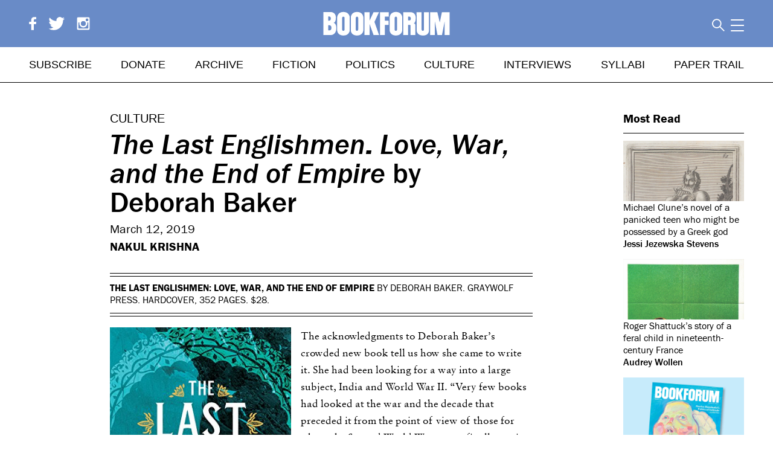

--- FILE ---
content_type: text/html; charset=utf-8
request_url: https://www.bookforum.com/culture/the-last-englishmen-love-war-and-the-end-of-empire-by-deborah-baker-20780
body_size: 76049
content:
<!doctype html>
<html data-n-head-ssr lang="en" data-n-head="%7B%22lang%22:%7B%22ssr%22:%22en%22%7D%7D">
<head >
  <meta data-n-head="ssr" charset="utf-8"><meta data-n-head="ssr" name="viewport" content="width=device-width, initial-scale=1"><meta data-n-head="ssr" data-hid="description" name="description" content=""><meta data-n-head="ssr" name="format-detection" content="telephone=no"><meta data-n-head="ssr" property="fb:app_id" content="160349161322137"><meta data-n-head="ssr" property="fb:admins" content="1028048331"><meta data-n-head="ssr" data-hid="charset" charset="utf-8"><meta data-n-head="ssr" data-hid="mobile-web-app-capable" name="mobile-web-app-capable" content="yes"><meta data-n-head="ssr" data-hid="apple-mobile-web-app-title" name="apple-mobile-web-app-title" content="bookforum-nuxt-2"><meta data-n-head="ssr" name="viewport" content="width=device-width, initial-scale=1.0, maximum-scale=5.0"><meta data-n-head="ssr" name="referrer" content="unsafe-url"><meta data-n-head="ssr" name="msapplication-TileColor" content="#da532c"><meta data-n-head="ssr" name="theme-color" content="#ffffff"><meta data-n-head="ssr" name="description" content=" – Nakul Krishna"><meta data-n-head="ssr" name="twitter:card" content="summary_large_image"><meta data-n-head="ssr" name="twitter:site" content="@bookforum"><meta data-n-head="ssr" name="twitter:title" content="The Last Englishmen: Love, War, and the End of Empire by Deborah Baker"><meta data-n-head="ssr" name="twitter:description" content=" – Nakul Krishna"><meta data-n-head="ssr" name="twitter:image" content="https://www.bookforum.com/_nuxt/img/bookforum_tile_800x800.cce4314.png"><meta data-n-head="ssr" data-hid="og:site_name" property="og:site_name" content="Bookforum"><meta data-n-head="ssr" property="og:url" content="https://www.bookforum.com/culture/the-last-englishmen-love-war-and-the-end-of-empire-by-deborah-baker-20780"><meta data-n-head="ssr" data-hid="og:type" property="og:type" content="website"><meta data-n-head="ssr" data-hid="og:title" property="og:title" content="The Last Englishmen: Love, War, and the End of Empire by Deborah Baker"><meta data-n-head="ssr" data-hid="og:description" property="og:description" content=" – Nakul Krishna"><meta data-n-head="ssr" property="og:image" content="https://www.bookforum.com/_nuxt/img/bookforum_tile_800x800.cce4314.png"><meta data-n-head="ssr" property="og:image:width" content="600"><meta data-n-head="ssr" property="og:image:height" content="300"><title>The Last Englishmen: Love, War, and the End of Empire by Deborah Baker – Bookforum Magazine</title><link data-n-head="ssr" rel="icon" type="image/x-icon" href="/favicon.ico"><link data-n-head="ssr" data-hid="shortcut-icon" rel="shortcut icon" href="/_nuxt/icons/icon_64x64.e3e9fb.png"><link data-n-head="ssr" data-hid="apple-touch-icon" rel="apple-touch-icon" href="/_nuxt/icons/icon_512x512.e3e9fb.png" sizes="512x512"><link data-n-head="ssr" rel="manifest" href="/_nuxt/manifest.38301926.json" data-hid="manifest"><link data-n-head="ssr" rel="apple-touch-icon" sizes="150x150" href="/apptile-150.png"><link data-n-head="ssr" rel="icon" type="image/png" sizes="16x16" href="/favicon-16x16.png"><link data-n-head="ssr" rel="icon" type="image/png" sizes="32x32" href="/favicon-32x32.png"><link data-n-head="ssr" rel="icon" type="image/png" sizes="48x48" href="/favicon-48x48.png"><link data-n-head="ssr" rel="icon" type="image/png" sizes="72x72" href="/favicon-72x72.png"><link data-n-head="ssr" rel="icon" type="image/png" sizes="96x96" href="/favicon-96x96.png"><link data-n-head="ssr" rel="icon" type="image/png" sizes="144x144" href="/favicon-144x144.png"><link data-n-head="ssr" rel="icon" type="image/png" sizes="168x168" href="/favicon-168x168.png"><link data-n-head="ssr" rel="icon" type="image/png" sizes="192x192" href="/favicon-192x192.png"><link data-n-head="ssr" rel="manifest" href="/site.webmanifest"><link data-n-head="ssr" rel="mask-icon" href="/safari-pinned-tab.svg" color="#5bbad5"><link data-n-head="ssr" rel="preload" as="style" href="https://www.bookforum.com/assets/module.css" onload="this.onload=null;this.rel=&#x27;stylesheet&#x27;"><link data-n-head="ssr" rel="stylesheet" href="/fonts.css"><link rel="preload" href="/_nuxt/ee3017d.js" as="script"><link rel="preload" href="/_nuxt/881b192.js" as="script"><link rel="preload" href="/_nuxt/a0025e2.js" as="script"><link rel="preload" href="/_nuxt/8ede925.js" as="script"><link rel="preload" href="/_nuxt/1b04d85.js" as="script"><link rel="preload" href="/_nuxt/74c6783.js" as="script"><link rel="preload" href="/_nuxt/9c99d50.js" as="script"><style data-vue-ssr-id="35107f96:0 c7abaf16:0 67967dd7:0 f4a4c342:0 2f1a5492:0 21671b60:0 1d8de2be:0 2324021a:0 0ee59fff:0 37fbcd48:0 06e3f982:0 37b1e4da:0 0bd5253b:0 4d2728e3:0 1614267a:0 9310c066:0">/*! normalize.css v3.0.3 | MIT License | github.com/necolas/normalize.css */html{font-family:sans-serif;-ms-text-size-adjust:100%;-webkit-text-size-adjust:100%}body{margin:0}article,aside,details,figcaption,figure,footer,header,hgroup,main,menu,nav,section,summary{display:block}audio,canvas,progress,video{display:inline-block;vertical-align:baseline}audio:not([controls]){display:none;height:0}[hidden],template{display:none}a{background-color:transparent}a:active,a:hover{outline:0}abbr[title]{border-bottom:1px dotted}b,strong{font-weight:700}dfn{font-style:italic}h1{font-size:2em;margin:.67em 0}mark{background:#ff0;color:#000}small{font-size:80%}sub,sup{font-size:75%;line-height:0;position:relative;vertical-align:baseline}sup{top:-.5em}sub{bottom:-.25em}img{border:0}svg:not(:root){overflow:hidden}figure{margin:1em 40px}hr{box-sizing:content-box;height:0}pre{overflow:auto}code,kbd,pre,samp{font-family:monospace,monospace;font-size:1em}button,input,optgroup,select,textarea{color:inherit;font:inherit;margin:0}button{overflow:visible}button,select{text-transform:none}button,html input[type=button],input[type=reset],input[type=submit]{-webkit-appearance:button;cursor:pointer}button[disabled],html input[disabled]{cursor:default}button::-moz-focus-inner,input::-moz-focus-inner{border:0;padding:0}input{line-height:normal}input[type=checkbox],input[type=radio]{box-sizing:border-box;padding:0}input[type=number]::-webkit-inner-spin-button,input[type=number]::-webkit-outer-spin-button{height:auto}input[type=search]{-webkit-appearance:textfield;box-sizing:content-box}input[type=search]::-webkit-search-cancel-button,input[type=search]::-webkit-search-decoration{-webkit-appearance:none}fieldset{border:1px solid silver;margin:0 2px;padding:.35em .625em .75em}legend{border:0;padding:0}textarea{overflow:auto}optgroup{font-weight:700}table{border-collapse:collapse;border-spacing:0}td,th{padding:0}.focus--mouse:focus{outline:none}body{font-family:"franklin-gothic-urw",Helvetica,sans-serif;font-weight:400}a{color:#000}blockquote a,p a{border-bottom:1px solid #000}b{font-weight:500}.bigbold,p b{font-weight:700}.bigbold{font-size:1.25em}.slug{margin:3rem 0;white-space:nowrap}.slug,.slug--margin-top{display:block;font-family:"Arial Narrow",Helvetica,sans-serif;font-size:1.25rem;font-weight:400;font-weight:800;line-height:1em;text-transform:uppercase}.slug--margin-top{margin:3rem 0 .5rem!important}.slug--no-margin{margin:0!important;padding-bottom:.5rem}.slug--no-margin,.slug--single-article{display:block;font-family:"Arial Narrow",Helvetica,sans-serif;font-size:1.25rem;font-weight:400;font-weight:800;line-height:1em;text-transform:uppercase}.slug--single-article{margin-bottom:1em}.slug--book{font-weight:400!important}.section-heading{font-family:"Arial Narrow",Helvetica,sans-serif;font-size:1.25rem;font-weight:400;font-weight:800;line-height:1em;text-transform:uppercase}@media screen and (max-width:840px){.slug{margin:1.5rem 0}.slug--margin-top{margin:1.5rem 0 .5rem}}.anchor,.anchor-link{display:block;line-height:0px;position:relative;top:-122px;visibility:hidden}.noscroll{position:relative}.iosFormFix,.noscroll{height:100vh;overflow:hidden}.iosFormFix{position:fixed!important}.border{border:none;height:1px;margin:0}.overlay{background-color:hsla(0,0%,100%,.95);display:table;height:100vh;left:0;position:fixed;top:0;transition:opacity .25s ease;width:100%;z-index:5}.overlay--dark{background-color:rgba(0,0,0,.7)!important}.overlay__wrapper{height:100vh;overflow:scroll;padding-bottom:3em}.overlay__header{padding:5%;position:fixed;top:0;transition:transform .5s ease;width:90%}.overlay__content{margin:60px auto 0;max-height:100vh;position:relative;text-align:left}.overlay__collapse{background:url([data-uri]);cursor:pointer;float:right;height:1.5rem;padding:0;position:static;width:1.5rem}.overlay__collapse--white{background:none}.overlay__collapse--white:before{border-top:2px solid #fff;content:"";display:block;position:absolute;transform:rotate(45deg);width:2rem}.overlay__collapse--white:after{border-bottom:2px solid #fff;content:"";display:block;position:absolute;transform:rotate(315deg);width:2rem}.toggle-button{background:none}.toggle-icon{height:.75em;margin-right:.25em;width:.75em}.article-content-width{max-width:700px}.play-arrow{border-bottom:15px solid transparent;border-left:20px solid #fff;border-top:15px solid transparent;bottom:2rem;height:0;position:absolute;right:2rem;width:0}.video-caption{font-family:"franklin-gothic-urw",Helvetica,sans-serif;font-size:.875rem;line-height:1.25em}@media screen and (min-width:840px){.desktop-sticky{position:sticky;top:138px}}@media screen and (max-width:840px){.mobile-sticky{position:sticky;top:88px}}.active-highlight{color:#cd4a2e!important}.pink-highlight{color:#ec008c!important}.issue-spine__highlight,.top-navigation .issue-spine__highlight{color:#010101!important}.relative{position:relative}.hidden{display:none}.paywalled,.paywalled a{color:gray}.grey-bg{background:#eee;padding:1.5rem}.weight-medium{font-weight:500}.align-right{text-align:right}p .align-right{display:inline-block}.serif{font-family:"Sabon MT W02",Georgia,serif}.book{font-weight:400}.centered-block{margin-left:auto;margin-right:auto}.truncated:after{content:"..."}.infolink:after{border:1px solid #aaa;border-radius:1.8ex;color:#aaa;content:"?";font-size:1ex;line-height:1ex;margin-left:.5rem;padding:1px 1ex;-webkit-text-decoration:none;text-decoration:none;vertical-align:middle}.standard-text{font-family:"Sabon MT W02",Georgia,serif;font-size:1.125rem;line-height:1.75rem}.visually-hidden{clip-path:inset(100%);clip:rect(1px,1px,1px,1px);height:1px;overflow:hidden;position:absolute;white-space:nowrap;width:1px}.ul--discs{padding-left:1rem!important}.ul--discs li{list-style:disc!important}@media screen and (min-width:840px){.overlay__collapse{position:absolute;right:2em;top:2em}.overlay__wrapper{display:table-cell;vertical-align:middle}.overlay__header{background:transparent}}input{border-radius:0}.form{font-family:"franklin-gothic-urw",Helvetica,sans-serif}.form h2{text-transform:uppercase}.order-form{flex-basis:50%}.discount-form{width:40%}.order-form label{display:none}.form__header{font-size:1.5625rem;font-weight:400}.form__text{font-size:1.125rem}.form__select,.form__text-input{box-sizing:border-box;max-width:100%;width:100%}.form__text-input{-webkit-appearance:none}.form__text-input--error{border:1px solid red}.form__select,.form__text-input--no-border{border:none!important}.form__text-input--inline{display:inline-block}.form__text-input--quantity{text-align:center;width:3rem!important}.form__text-input--large-quantity{text-align:center;width:6rem!important}.form__text-input::-moz-placeholder{color:#666;font-size:1rem;font-style:italic;text-transform:uppercase}.form__text-input::placeholder{color:#666;font-size:1rem;font-style:italic;text-transform:uppercase}.form__checkbox-row{display:flex;justify-content:flex-start}.form__checkbox{-webkit-appearance:none;-moz-appearance:none;appearance:none;height:0;visibility:hidden;width:0}.form__checkbox+label{border:1px solid #000;box-sizing:content-box;cursor:pointer;display:inline-block;height:1rem;margin:.125rem .5rem 0 0;width:1rem}.form__checkbox:checked+label span{background:#000;display:block;height:.75rem;margin:.125rem}.form__submit{background:#fff;border:1px solid gray;border-radius:0;display:block;margin-top:1rem;text-align:center;text-transform:uppercase}.form__submit,.form__submit--inverted{font-size:1.125rem;font-weight:700;padding:18px 25px}.form__submit--inverted{background:#000;color:#fff}.form__submit--centered{margin:0 auto}.form__fine-print{font-size:.875rem!important;line-height:1rem}.form__section-padding{padding:15px 0 30px}.form__message--error{color:red}.form__message--emphasized{font-weight:700}.form__message--error a{border-bottom:1px solid red;color:red}.errorMessage{color:red}.form__field-error{color:red;font-size:.625rem;line-height:1em}.form__field-error--white{color:#fff!important}.styled-select{background-position:right 1rem center;background-size:.75rem;border:1px solid gray;border-radius:0;box-sizing:border-box;display:inline-block;margin-bottom:.5rem;min-width:200px;overflow:hidden;padding:.64rem;position:relative;vertical-align:middle}.styled-select:after{border-bottom:1px solid #000;border-right:1px solid #000;content:"";height:.5rem;position:absolute;right:1rem;top:33%;transform:rotate(45deg);width:.5rem;z-index:0}.styled-select:before{background:linear-gradient(90deg,hsla(0,0%,100%,.5) 0,#fff);content:"";height:1.125rem;position:absolute;right:0;width:2rem}.styled-select--slim{padding:.25rem}.styled-select--full-width{width:100%}.styled-select select{-webkit-appearance:none;-moz-appearance:none;appearance:none;background:transparent;border:none;width:120%}.checkbox-container{line-height:0px}.checkbox-item{margin-bottom:.5rem}#registerPageRecaptcha{margin-top:1rem}select.focus--mouse:-moz-focusring{color:transparent;text-shadow:0 0 0 #000}.touched.invalid{border:1px solid red}.form__text-input.touched.invalid:focus{border:1px solid #666}.footer__signup-input.touched.invalid:focus{border:none}@media screen and (min-width:840px){.form{max-width:510px}}@media screen and (max-width:840px){.styled-select{display:block}}.form__select,.form__text-input{margin-bottom:.5rem;padding:10px}.form__text-input,.styled-select{border:1px solid gray}.form__button-inline{background-color:#000;border:1px solid #000;color:#fff;display:inline;padding:10px 30px}input.form__input-inline{border:1px solid #000;margin-right:0!important}@media screen and (max-width:840px){.form__button-inline{border-left:none;border-right:none}}.profile-section{margin-bottom:3rem}.profile-superheading{font-family:"Sabon MT W02",Georgia,serif;font-weight:400;margin:2rem 0}.profile-heading{background:#698bc7;color:#fff;font-size:1.5rem;font-weight:500;margin:0 0 1rem;padding:.25rem 1rem}.profile__logout{display:block;font-family:"Sabon MT W02",Georgia,serif;margin:2rem 1rem 2rem 0}.profile-subheading{border-bottom:1px solid #ccc;font-size:1.5rem;font-weight:400;padding:.5rem 0}.profile-inner{margin:0 1rem}.profile__td{padding:.25rem 2rem .25rem 0;vertical-align:top}.profile__td--label{color:gray}.profile__edit-link{float:right;padding-right:2rem}.profile__gallery-link{border-bottom:0;font-weight:500}.profile__digital-issues{margin-bottom:3rem}.profile__digital-issue{display:inline-block;margin-right:2.5rem;width:160px}.profile__issue-cover{box-shadow:5px 5px 10px #ccc}.profile__issue-title{margin-top:.5rem}.profile__recurring-form{display:inline}.profile__recurring-form__disabled{opacity:.5}.profile__recurring-table{background-color:#f7f9fb;border:1px solid #cd4a2e;margin:1.5rem;padding:0 30px;width:80%}.profile__recurring-table li{display:inline;padding:2px 30px 12px 0}.form__submit--inline{background:#000;border:1px solid #000;border-radius:0;color:#fff;display:inline;padding:2px 7px;text-align:center;text-transform:uppercase}@media screen and (max-width:840px){.profile__digital-issue{display:block;margin-bottom:1.5rem}.profile__logout{margin-top:1.5rem}.profile__recurring-table li{display:block;padding:5px 30px 15px 0}.profile__recurring-table{margin:1.5rem 0}}.address_countrycode,.address_state{width:100%}#credit_card_email,.credit_card_cardType,.credit_card_country,.credit_card_state{color:gray;width:100%}.Ad{line-height:0px}.Ad img{display:block}.subscribe-ad__mobile-header{display:none}.subscribe-ad__corner{overflow:hidden;position:absolute;transform:rotate(45deg);transform-origin:114% 5%;width:84px;z-index:6}.leaderboard-ad{text-align:center}@media screen and (max-width:840px){.subscribe-ad__corner{display:none}.subscribe-ad__mobile-header{background-color:#010101;color:#fff;display:block;font-weight:500;padding:5px;text-align:center}.subscribe-ad__mobile-header a{color:#fff}}.banner-ad{margin-bottom:100px;margin-top:0;text-align:center}.banner-ad,.banner-ad img{height:auto}@media screen and (max-width:840px){.banner-ad{margin-bottom:60px}}@media screen and (min-width:840px){.banner-ad,.banner-ad .Ad{width:100%}}.lory__wrapper{overflow:hidden}.lory__frame,.lory__slider{position:relative}.lory__frame{font-size:0;line-height:0;overflow:hidden;white-space:nowrap;width:100%;z-index:0}.lory__slides{display:inline-block;padding:0}.lory__slide{display:inline-block;font-size:1rem;line-height:1.25rem;position:relative;vertical-align:top;white-space:normal}.lory__slider .prev,.lory__wrapper .prev{left:-2rem;position:absolute;top:38%;transform:translateY(-50%)}.lory__slider .next,.lory__wrapper .next{position:absolute;right:-2rem;top:38%;transform:translateY(-50%)}.lory__slider .prev,.lory__wrapper .prev{left:0}.lory__slider .next,.lory__wrapper .next{right:0}.lory__slider .next,.lory__slider .prev,.lory__wrapper .next,.lory__wrapper .prev{background:hsla(0,0%,100%,.75);height:2.625rem;width:2.625rem}.slider__arrow{height:1.625rem;left:50%;position:absolute;top:50%;transform:translate(-50%,-50%);width:auto}.lory__slider .prev .slider__arrow{transform:translate(-75%,-50%)}.lory__slider .next .slider__arrow{transform:translate(-25%,-50%)}.next.disabled,.prev.disabled{display:none!important}@media(max-width:840px){.lory__wrapper{width:100vw}}.carousel__slides{max-width:700px}li.carousel__slide{display:inline-block;max-width:700px;position:relative;text-align:center;width:100%}.carousel__img{display:block;width:100%}.carousel__caption{font-family:"franklin-gothic-urw",Helvetica,sans-serif;font-size:1rem;height:auto;line-height:1.5em;max-width:100%;overflow-x:hidden;white-space:normal}.carousel__caption--small{font-size:.75rem}.carousel__caption--issue-title{font-size:1.125rem;text-align:left;width:90%}.carousel__caption p{max-width:100%}.carousel__placeholder-caption{line-height:0px}.carousel__placeholder-caption p{margin:0}.js_dots{text-align:center}.js_dots li{background:#aaa;border-radius:8px;display:inline-block;height:8px;margin-right:15px;width:8px}.js_dots li.active{background:#000}@media screen and (max-width:840px){.carousel__slides{width:100vw}li.carousel__slide{margin:0;padding:0;width:100vw!important}li.carousel__slide img{display:block;padding:0}.carousel__caption{padding:0 1rem}}@media screen and (min-width:840px){.carousel__slides{width:100%}li.carousel__slide{max-width:auto}.slider .next,.slider .prev{display:inline}}span.next:hover,span.prev:hover{cursor:pointer}.search__input{border:0;font-style:italic;font-weight:100;padding:0;text-align:right;text-transform:uppercase;width:100%}.search__input::-moz-placeholder{color:#313131}.search__input::placeholder{color:#313131}.search__input::-webkit-input-placeholder{color:#313131}.search__submit{background:none;color:#313131;font-style:normal;padding-right:0;position:absolute;visibility:hidden}.search__input.visible{display:block}.search-tips{margin:0}.search__suggestions{background:#fff;margin-left:0;padding-left:0;position:absolute;right:0;text-align:right;top:1.45em;z-index:3}@media screen and (min-width:840px){.search__module{padding-left:0}.search__toggle{padding:0 -.25rem 0 .5rem}}@media screen and (min-width:1328px){.search__toggle{right:0}}.advertise__section{margin-bottom:5rem}.advertise__section-heading{font-size:1.75rem;font-weight:700}.contacts-list__contact{font-size:1.125rem;font-weight:400;line-height:1.25em;margin-bottom:2rem}.contacts-list__name{font-weight:700}.contacts-list__email{display:block;-webkit-text-decoration:underline;text-decoration:underline}.contacts-list__tel:before{content:"tel. "}.advertise__subsection{border-bottom:1px solid #000;margin-bottom:3rem}.specs-table__heading{text-align:left}.print-specs-illustration{display:block;margin-bottom:3rem;margin-top:1rem}.print-specs-illustration a{display:block;margin-bottom:1rem;-webkit-text-decoration:underline;text-decoration:underline}.print-specs-illustration img{display:block;max-height:400px;width:auto}.advertise__subheading{font-size:1.25rem;font-weight:500;margin-bottom:0}.advertise__sub-subheading{color:red;font-size:1rem;font-weight:500;margin:1rem 0 .75rem;text-transform:uppercase}.advertise__underline-heading{font-size:1.5rem;font-weight:400;-webkit-text-decoration:underline;text-decoration:underline}.advertise__red-heading{color:red;font-size:1rem}.advertise__copy-heading{font-size:1.5rem;font-weight:400;margin-bottom:0;margin-top:2em}.advertise__copy{font-size:1.25rem;line-height:1.5em}.advertise__copy p{margin-top:.5rem}.advertise__issue-deadlines{margin-bottom:1em}.print-specs__table td{line-height:1.5em;vertical-align:top}.specs-table__left{padding-right:2rem}.social-stats{margin-bottom:3rem;margin-top:2rem}.social-stats__icon{height:1em}.social-stats__count{line-height:1em;padding-left:.5rem;vertical-align:top}.advertise-about__quote{font-weight:500;margin-top:3em!important}.advertise-about__quote:first-of-type{color:#2ab170}.advertise-about__quote:nth-of-type(2){color:#a116aa}.advertise-about__quote:nth-of-type(3){color:#662b57}.advertise-about__quote:nth-of-type(4){color:#ce3c00}.advertise-about__quote:nth-of-type(5){color:#005bd2}.advertise-about__quote:nth-of-type(6){color:#ff9192}.advertise-about__attribution{color:#000!important;font-weight:400!important}@media screen and (max-width:840px){.social-stats__network{margin-bottom:.5em}.social-stats__icon{width:1em}}.newsletter-signup__header{font-size:2rem;font-weight:400;margin-bottom:2rem}.newsletter-signup__intro{margin-bottom:3rem}.dispatch-font{font-family:"Sabon MT W02",Georgia,serif;font-style:italic}.print-archive__navigation{flex-basis:320px;flex-grow:0;flex-shrink:0}.print-archive__decade-heading{font-size:1.5rem;margin:.5rem 0 0}.print-archive__volume-link{margin-bottom:.75rem;margin-left:.5rem;text-transform:uppercase}.print-archive__decade-link--current{color:#698bc7}.print-archive__list-by-decade--current{display:block!important}.print-archive__content{flex-grow:1}.print-archive__volume-heading{font-size:1.5rem}.print-archive__issue{line-height:1.5rem;position:relative}.print-archive__image{width:100%}.archive__next-link{float:left}.archive__previous-link{float:right}.print-archive__issue-title{line-height:1.5em;margin:1em 0}.print-archive__purchase-link,.print-archive__toc-link{display:block;margin-bottom:.5rem}.print-archive__issue-title{text-transform:uppercase}.print-archive__subscribe-message{font-size:1.125rem;margin-top:0}.print-archive__volume-title{font-size:1.5rem;margin:1em 0}@media screen and (max-width:1328px)and (min-width:840px){.print-archive__purchase-link{float:none}}@media screen and (max-width:840px){.print-archive{margin-top:1.5rem}.print-archive__issue{margin-bottom:4rem!important}.print-archive__issue-title{font-size:1.125rem;margin:0 0 1em}.print-archive__issue-title div{display:inline}.print-archive__purchase-link{color:#999;text-transform:none}.print-archive__slider{margin-bottom:8rem}.print-archive__frame{margin:0 auto;overflow:hidden;width:90vw!important}.print-archive__slide{width:90vw}.print-arvhice__slide img{max-width:100%}.print-archive__volume-issue{display:inline}}@media screen and (min-width:840px){.print-archive__navigation{width:320px}.print-archive{align-items:start;display:flex;flex-flow:row wrap;justify-content:space-between}.print-archive:after{content:"";display:block;flex-grow:1}.print-archive__issue{display:inline-block;flex-basis:163px;flex-shrink:0;margin-bottom:1.5rem;margin-right:3%;vertical-align:top;width:17%}.print-archive__info{background:rgba(0,0,0,.75);bottom:0;color:#fff;display:none;font-size:.875rem;left:0;padding:1rem;position:absolute;right:0;text-align:center;text-transform:uppercase;top:0}.print-archive__info a{color:#fff}.print-archive__info a:hover{color:#698bc7}.print-archive__issue:hover .print-archive__info,.print-archive__link{display:block}.print-archive__info{box-sizing:border-box}.print-archive__info,.print-archive__link{max-width:163px}.print-archive__purchase-link,.print-archive__toc-link{text-transform:uppercase}.print-archive__image{box-shadow:5px 5px 10px #ccc}.print-archive{display:grid;grid-gap:2rem;grid-auto-rows:minmax(163px,1fr);grid-template-columns:repeat(auto-fill,minmax(163px,1fr))}}@media screen and (min-width:1157px)and (max-width:1328px){.print-archive__issue:nth-child(9){margin-right:6.4%}}@supports(display:grid){.print-archive__issue{margin:0;width:auto}.print-archive:after{display:none}.print-archive__info,.print-archive__link{max-width:none}.print-archive__issue:nth-child(9){margin-right:0}}.cart-page__top-right{font-size:1.125rem;margin:3rem 0;vertical-align:baseline}.checkout__cart{flex-basis:50%;margin-right:2rem}.checkout__edit-cart{margin:1em 0}.cart__totals{flex-grow:1;font-size:1.125rem;margin-top:1rem}@media screen and (min-width:840px){.cart-page__header{width:66%}.cart__totals{width:100%}.cart-page__archive-link{margin-left:1rem}.cart-page__top-right{flex-direction:row;flex-grow:1;justify-content:space-between}}@media screen and (max-width:840px){.cart-page__top-right{margin:1.5rem 0}.cart-page__archive-link{display:block;text-align:left}.cart-page__cart-widget{font-size:1.875rem;line-height:1em;margin-bottom:1rem}.cart-page__top-right{align-items:flex-end;flex-direction:column-reverse;margin-bottom:1rem}}.paywall{background:hsla(0,0%,100%,.65);bottom:0;font-family:"franklin-gothic-urw",Helvetica,sans-serif;left:0;overflow-y:scroll;position:fixed;right:0;top:-14rem;top:0;z-index:5}.paywall__content{background:rgba(246,60,72,.85);bottom:0;margin-top:60vh;padding-top:2rem;width:100%}.paywall__inner{margin:0 auto;max-width:900px;padding:2rem 1rem 4rem}.paywall__inner a{color:#fff}.paywall__inner .form{margin:0 auto;max-width:600px}.paywall__inner .form p a{border-color:#fff!important}.paywall__inner .form .form__submit{margin:0 auto}.paywall__inner .form__text,.paywall__inner .form__text a{color:#fff}.paywall__back-link{display:block;text-align:right;text-transform:uppercase}.subscription-options__intro{color:#fff;font-size:1.5rem;padding:2rem;text-align:center}.desktop-flex.subscription-options{align-items:stretch}.subscription-options__option{background:#fff;border:5px solid #000;display:block;flex-basis:25%;flex-grow:0;flex-shrink:0;margin-bottom:3rem;padding:1rem;position:relative}.subscription-option__title{color:#000;font-size:1rem;margin:0;padding:0 0 1rem;text-align:center;text-transform:uppercase}.desktop-flex.subscription-options.subscription-options--all{align-items:flex-start!important}.subscription-option__price{background:rgba(246,60,72,.25);color:#000;font-size:1.25rem;padding:1rem;text-align:center}.subscription-option__details{color:#000;padding:1.5rem 0;text-align:center}.subscription-option__footnote{font-size:.875rem;margin-top:3rem}.paywall .form__message--error{color:#fff!important}@media screen and (min-width:840px){.paywall__inner{padding:2rem 6rem 4rem}.subscription-options.subscription-options--limited{align-items:stretch!important;margin:0 auto;width:66%}.subscription-options.subscription-options--limited .subscription-options__option{flex-basis:38%!important}.subscription-options--all .subscription-options__option:nth-of-type(2){flex-basis:33%;padding-bottom:3rem;padding-top:3rem}.subscription-options--all .subscription-options__option:first-of-type,.subscription-options--all .subscription-options__option:nth-of-type(3){flex-shrink:1;margin-top:2rem;min-height:22rem}.subscription-options--all .subscription-options__option:first-of-type{margin-right:2rem}.subscription-options--all .subscription-options__option:nth-of-type(3){margin-left:2rem}}@media screen and (max-width:840px){.subscription-options{flex-wrap:wrap}.subscription-options__option{box-sizing:border-box;flex-basis:100%;flex-shrink:0}.subscription-options__option:nth-child(2){order:-1}}.footer{background:#010101;bottom:0;font-weight:100;left:0;margin-top:5rem;padding:36px 0 56px;position:relative;position:absolute;right:0;text-align:center}.footer__subscribe{border-bottom:2px solid #fff;border-top:2px solid #fff;color:#fff;font-family:"Sabon MT W02",Georgia,serif;font-size:2rem;font-weight:300;line-height:1.5em;padding:1rem}.footer__subscribe a{color:#fff;-webkit-text-decoration:underline;text-decoration:underline}.footer__links,.footer__links a{color:#fff}.footer__site-links{line-height:1.5em;text-transform:uppercase}.footer__copyright{font-size:.875rem;padding:0 1rem}.footer__copyright a{border-bottom:1px solid #fff}.footer__social-icon{height:1rem;margin-left:.5rem;width:auto}@media screen and (min-width:840px){.footer__signup{border-right:2px solid #fff;padding-right:2%;width:38%}.footer__links{text-align:center}}@media screen and (max-width:840px){.footer__site-links{-moz-column-count:2;column-count:2;margin-left:2rem}.footer__site-links li{text-align:left}}@media screen and (min-width:840px){.footer__site-links li{display:inline-block;margin-right:3rem}}@media print{@page{size:8.5in 11in;margin:.75in}img{max-height:5in!important;width:auto!important}.top-navigation__logo svg{max-width:2in!important}.viewport-container{margin-bottom:0;padding-bottom:0;padding-top:0}.header{position:static!important}.header .header__top{align-items:flex-end;justify-content:space-between;text-align:baseline}.top-navigation__logo svg,.top-navigation__logo svg g,.top-navigation__logo svg path,.top-navigation__logo svg polygon{fill:#000!important}.search__module{flex-grow:0!important}.footer{margin-top:0;padding:0}.footer .footer__signup,.footer .footer__site-links{display:none}.footer .footer__links{color:#000;padding-left:0}.top-navigation__logo{position:static}.slug{margin-bottom:0!important;margin-top:0!important}.print-article__issue-title{font-size:1.25rem!important;margin-top:0}.blog-article__image--landscape,.blog-article__image--landscape img{width:auto!important}.Ad .most-read,.ads,.artguide-nav,.cart-widget,.footer__copyright a,.footer__signup,.footer__site-links,.footer__subscribe,.gallery-ads,.guide-header__explore-button,.guide-header__map,.guide-header__places,.lightbox,.most-read-mobile,.print-article__issue-cover,.related-articles,.search,.search__icon,.search__module,.sf-minitoolbar,.sf-toolbar,.share,.top-navigation{display:none!important}.video-wrapper{height:1rem!important;padding-bottom:0!important}.video-wrapper iframe{display:none!important}.video-wrapper:after{content:"[video]"}.review__place{margin-top:1rem}.footer{background:none;position:static}.artguide-wrapper{padding-bottom:0}.guide-header__content{height:40px!important}.guide-header__places{display:none}.guide-header__content{height:auto!important;text-align:left!important}.guide-header__title{font-size:1.5rem!important;padding:0!important}.guide-listing{font-size:.5rem!important;margin:1rem!important}.guide-listing__exhibition__description,.guide-listing__location,.guide-listing__location h2{margin:0!important}.artguide-listings__show-all{display:none}.artguide-listings__section{margin-bottom:0!important}.artguide-listings__section__subtitle,.artguide-listings__section__title{font-size:1rem!important}.artguide-listings__section__title{margin:0}.guide-listing .guide-listing__info__content{height:auto;min-height:0}.guide-listing .guide-listing__location-data a,.guide-listing .guide-listing__location-data__address--map-mounted{-webkit-text-decoration:none;text-decoration:none}.guide-listing .guide-listing__exhibition__more,.guide-listing .guide-listing__image,.guide-listing .guide-listing__options,.guide-listing .guide-listing__share-panel{display:none}.guide-venue .guide-venue__info__content{min-height:0}.guide-venue .guide-venue__location__data a,.guide-venue .guide-venue__location__data__address--map-mounted{-webkit-text-decoration:none;text-decoration:none}.guide-venue .guide-venue__image,.guide-venue .guide-venue__options{display:none}}.remove-icon{display:inline-block;height:.875em;margin-left:.25em;position:relative;width:1em}.remove-icon:before{transform:rotate(45deg)}.remove-icon:after,.remove-icon:before{border-left:1px solid red;content:"";display:block;height:1em;left:50%;position:absolute;top:0;width:0}.remove-icon:after{transform:rotate(315deg)}.remove-icon:hover{cursor:pointer}.remove-icon--white:after,.remove-icon--white:before{border-color:#fff!important}.add-icon{display:inline-block;height:.875em;margin-left:.25em;position:relative;width:1em}.add-icon:before{transform:rotate(90deg)}.add-icon:after,.add-icon:before{border-left:1px solid green;content:"";display:block;height:.875em;left:50%;position:absolute;top:0;width:0}.add-icon:after{transform:rotate(0deg)}.add-icon:hover{cursor:pointer}.markdown-icon:after{color:#888;content:"MD";font-size:.75em;font-style:normal;font-weight:700}
.viewport-container{box-sizing:border-box;min-height:100vh;position:relative}.global-wrapper{position:relative}.viewport-container{margin-bottom:-87px;padding-bottom:530px;padding-top:87px}.wrapper{margin:0 auto;max-width:1280px}.main-wrapper{flex-shrink:1}.gallery-ads{margin-bottom:-60px;position:sticky;position:-webkit-sticky;top:67px}@media screen and (min-width:840px)and (max-width:1328px){.wrapper{margin-left:3rem;margin-right:3rem}}@media screen and (max-width:840px){.mobile-margins,.wrapper{margin-left:5vw;margin-right:5vw}.mobile-full-width{margin-left:-5vw!important;max-width:none;width:100vw!important}.no-slug{margin-top:1.5rem}}@media screen and (min-width:840px){.viewport-container{margin-bottom:-138px;padding-bottom:371px;padding-top:138px}.main-wrapper{max-width:1280px;padding-right:1rem;width:85.8064516%}.top-spacing:before{content:"";display:block;height:0;margin-top:2rem}.left-navigation{align-content:flex-start;display:flex}.left-navigation__navigation{box-sizing:border-box;flex-basis:240px;flex-shrink:0;margin-right:2rem;padding-right:2rem}.left-navigation__sticky{position:sticky;top:138px}.left-navigation__content{box-sizing:border-box;flex-basis:700px;flex-shrink:1;max-width:700px}.left-navigation__content--wide{flex-basis:auto;max-width:100%}.no-slug{margin-top:3rem}.mobile-only{display:none!important}}@media screen and (max-width:840px){.desktop-only{display:none!important}}@media screen and (min-width:840px){.desktop-flex{align-items:flex-start;display:flex;justify-content:space-between}}@media screen and (max-width:840px){.mobile-flex{align-items:flex-start;display:flex;justify-content:space-between}}.flex{align-items:flex-start;display:flex;justify-content:space-between}.header{position:absolute;transition:transform .5s ease;width:100%;z-index:1}.header__artguide-logo{display:none}.header__background{background:#698bc7;position:relative;transition:background .5s ease;z-index:1}.top-navigation.isHidden{display:none}.header--isSticky{position:fixed;top:0}.header__top{align-items:center;display:flex;justify-content:space-between;padding:1rem 0;position:relative}.header__social-icon{display:inline-block;height:22px;line-height:22px;margin-right:1rem;vertical-align:bottom}.search--hiddenMobile,.subscribe_button--hiddenMobile{display:none}.top-navigation__logo{display:block;flex-shrink:0;left:50%;line-height:0px;min-width:120px;position:absolute;transform:translateX(-50%);z-index:3}.top-navigation__logo svg{max-width:100%}.top-navigation__logo path,.top-navigation__logo polygon{transition:fill .5s ease;fill:#fff!important}.top-navigation__border{background:#000;display:none}.search__border{background:gray;position:relative;z-index:1}.hint-enter-active,.hint-leave-active{transform:translateY(0);transition:transform .5s}.fade-leave-to,.hint-enter{transform:translateY(-100%)}@media(max-width:840px){.search__border{background:#ddd}.top-navigation__logo{flex-basis:130px;width:130px}.header__background--overlay{background:#698bc7}.header__social-icons{display:none}.header__items{display:flex;justify-content:space-between;line-height:22px;width:100%}}@media screen and (min-width:840px){.header{border-bottom:0;position:absolute}.header__top{background:#698bc7;padding:1.5rem 0;z-index:1}.header--isSticky{position:fixed;top:0;z-index:1}.header--hiddenMobile{transform:none}.search--hiddenMobile{display:block}.top-navigation__logo{transition:max-width .5s ease;width:210px}.top-navigation__logo.isMinimized{max-width:130px}.top-navigation__logo path,.top-navigation__logo polygon{fill:inherit}.top-navigation__border{display:block}}body{font-family:"franklin-gothic-urw",Helvetica,sans-serif;font-weight:400}a{color:#000}blockquote a,p a{border-bottom:1px solid #000}b{font-weight:500}.bigbold,p b{font-weight:700}.bigbold{font-size:1.25em}.slug{margin:3rem 0;white-space:nowrap}.slug,.slug--margin-top{display:block;font-family:"Arial Narrow",Helvetica,sans-serif;font-size:1.25rem;font-weight:400;font-weight:800;line-height:1em;text-transform:uppercase}.slug--margin-top{margin:3rem 0 .5rem!important}.slug--no-margin{margin:0!important;padding-bottom:.5rem}.slug--no-margin,.slug--single-article{display:block;font-family:"Arial Narrow",Helvetica,sans-serif;font-size:1.25rem;font-weight:400;font-weight:800;line-height:1em;text-transform:uppercase}.slug--single-article{margin-bottom:1em}.slug--book{font-weight:400!important}.section-heading{font-family:"Arial Narrow",Helvetica,sans-serif;font-size:1.25rem;font-weight:400;font-weight:800;line-height:1em;text-transform:uppercase}@media screen and (max-width:840px){.slug{margin:1.5rem 0}.slug--margin-top{margin:1.5rem 0 .5rem}}button{border:none}li,ul{list-style:none;padding-left:0}a{-webkit-text-decoration:none;text-decoration:none}.fallback-header{display:none}figure{margin:0}h1,h2,h3{font-size:1em}img{height:auto;max-width:100%}address{font-style:normal}hr{background:#ccc;border:0;height:1px}.image-container{background:#eee;line-height:0px;overflow:hidden;position:relative}.image-container.image-container--2x1{padding-bottom:50%}.image-container.image-container--1x1{padding-bottom:100%}.image-container--circle{border-radius:50%;padding-bottom:100%}.image-container--circle img{background:none!important}.drop-shadow{box-shadow:5px 5px 10px #ccc}.article-image-container{margin-bottom:2rem;margin-top:2rem}@media(max-width:840px){.image-container--1x1-mobile{padding-bottom:100%}.image-container--2x1-mobile{padding-bottom:50%}.image-container--1x1.mobile-full-width{padding-bottom:100vw!important}.image-container--2x1.mobile-full-width{padding-bottom:50vw!important}.image-container--2x1.mobile-full-width.image-container--1x1-mobile{padding-bottom:100vw!important}}.image-container img{background:#ccc;height:100%;left:49.999%;max-width:none;min-height:100%;min-width:100%;-o-object-fit:cover;object-fit:cover;position:absolute;top:50%;transform:translate(-50%,-50%);width:100%}.image-container.image-container--2x1 img{background:#000;height:auto;-o-object-position:50% 0;object-position:50% 0;top:0;transform:translate(-50%)}.hp-section{margin-bottom:80px}.hp-slug{font-family:"Arial Narrow",Helvetica,sans-serif;font-weight:800;margin-bottom:1rem}@media screen and (min-width:840px){.hp-section:first-child{margin-top:2.5rem}}.hp-bloglist__article{margin-bottom:1rem}.hp-bloglist__image{width:100%}.hp-bloglist__title{font-size:2.5rem;font-weight:500;line-height:1em;margin:.25em 0 0;text-transform:uppercase}.hp-bloglist__teaser{font-size:1.125rem;font-weight:400;line-height:1.2222em;margin:0;text-transform:uppercase}.hp-bloglist__teaser a{border-bottom:none}.hp-singlefeature-teaser__image{width:100%}.hp-singlefeature-teaser__title{font-size:2.5rem;font-weight:500;margin:.25em 0 0;text-align:center;text-transform:uppercase}.hp-singlefeature-teaser__teaser{font-size:1rem;text-align:center}.hp-singlefeature-author__image{width:100%}.hp-singlefeature-author__title{font-family:"Folio","Arial Black";font-size:2.5rem;font-weight:800;line-height:1em;margin:.25em 0;text-transform:uppercase}.hp-singlefeature-author__writer{font-size:1.5rem;margin:0;text-transform:uppercase}.hp-singlefeature-author__writer a{border-bottom:0;-webkit-text-decoration:none;text-decoration:none}@media screen and (min-width:840px){.hp-artguide__feature{width:65%}.hp-artguide__exhibitions,.hp-artguide__item{width:30%}.guide-nav-selectors--homepage-adjust{margin-right:35%!important}}@media screen and (max-width:840px){.hp-artguide__exhibitions,.hp-artguide__feature,.hp-artguide__item{margin-bottom:3rem}}.hp-singlefeature-video__title{font-size:2.5rem;font-weight:500;margin:1rem 0 0;text-transform:uppercase}@media screen and (max-width:840px){.video-play:after{height:50px;visibility:visible;width:50px}}.hp-twocolumn__feature-link{display:block}.hp-twocolumn__image{width:100%}.hp-twocolumn__title{font-family:"Sabon MT W02",Georgia,serif;font-size:1.75rem;font-weight:500;margin:0}.hp-twocolumn__channel{font-family:"Arial Narrow",Helvetica,sans-serif;font-size:1.25rem;font-weight:400;font-weight:800;line-height:1em;text-transform:uppercase}.hp-twocolumn__author,.hp-twocolumn__teaser{font-size:1.125rem;font-weight:400;margin-top:0}.hp-twocolumn__teaser a{border-bottom:none}.hp-twocolumn__content{font-size:1.125rem;font-weight:400;line-height:1.2222em;margin:0;text-transform:uppercase}.hp-twocolumn__content p:last-child:after{content:"..."}@media screen and (min-width:840px){.hp-twocolumn__left-column{flex-shrink:0;margin-right:50px;width:33%}.hp-twocolumn__right-column{flex-grow:1}}@media screen and (max-width:840px){.hp-twocolumn__left-column{margin-bottom:1rem}}.hp-twocolumn__issue{font-size:1rem;font-weight:400;margin:0;text-transform:uppercase}.hp-twocolumn__content p b:first-child{font-family:"franklin-gothic-urw",Helvetica,sans-serif;font-weight:700}@media screen and (max-width:840px){.hp-twocolumn__issue{margin-top:1rem}}.hp-artforum__web-category{font-weight:500;text-transform:uppercase}.hp-artforum__web-title{font-weight:400}@media screen and (max-width:840px){.hp-bloglist__title,.hp-twocolumn__title{font-size:1.75rem}.hp-artforum__web-title,.hp-bloglist__title,.hp-singlefeature-author__title,.hp-singlefeature-teaser__title,.hp-singlefeature-video__title,.hp-twocolumn__title{word-wrap:break-word}}@media screen and (min-width:840px){.multi-feature:after{clear:both;content:"";display:table}.multi-feature__container{position:relative;z-index:0}.multi-feature:before{content:" ";display:block;float:left;height:0;padding-bottom:50%;width:50%}.image-container.multi-feature__article-image{left:0;padding-bottom:50%;position:absolute;top:0;width:50%}.multi-feature__article-text{color:#aaa;display:block;margin:0 0 0 55%;padding:.75rem 0}.multi-feature__article:first-child .multi-feature__article-image{z-index:1}.multi-feature__article:first-child .multi-feature__article-text{padding-top:0}.multi-feature__article--current,.multi-feature__article:hover{cursor:pointer}.multi-feature__article--current .multi-feature__article-text,.multi-feature__article:hover .multi-feature__article-text{color:#000!important}.multi-feature__article--current .multi-feature__article-image,.multi-feature__article:hover .multi-feature__article-image{z-index:2}.multi-feature__article-deck{font-size:1.125rem}.multi-feature__article-byline{text-transform:uppercase}}@media screen and (max-width:840px){.multi-feature__article{margin-bottom:1rem}.multi-feature__article-image{display:none}.multi-feature__article:first-child .multi-feature__article-image{display:block!important;margin:0 0 1rem;padding-bottom:100%}}.multi-feature__article-title{font-family:"Sabon MT W02",Georgia,serif;font-size:1.75rem;font-weight:400;margin:0}.multi-feature__article-subtitle{font-size:1rem;margin:0}.homepage-triptych__channel{font-family:"Arial Narrow",Helvetica,sans-serif;font-weight:800;margin-bottom:.5rem;text-transform:uppercase}.homepage-triptych__text{margin-top:.25rem}.homepage-triptych__author{font-size:.875rem;margin-bottom:.5rem;text-transform:uppercase}@media screen and (min-width:840px){.homepage-triptych{display:flex;justify-content:space-between}.homepage-triptych__panel{width:30%}}@media screen and (max-width:840px){.homepage-triptych__panel{margin-bottom:4rem}.homepage-triptych__text{margin-top:.5rem}.homepage-triptych__title{font-size:1.25rem}}.blog-article{flex-grow:1;margin-bottom:4rem;max-width:1064px}.web-article-column{margin:0 auto 8rem;max-width:700px}.blog-article--print{margin:0 auto 8rem}.blog-article--web-only{max-width:700px}.blog-article__channel{color:#000;display:block;font-family:"Arial Narrow",Helvetica,sans-serif;font-size:1.25rem;font-weight:400;font-weight:800;line-height:1em;margin:3rem 0 .5rem;text-transform:uppercase}.blog-article__header{line-height:1em}.blog-article__header:first-child h1{margin-top:0}.blog-article__header--artbook{font-size:2rem!important;text-transform:uppercase}.blog-article__header--feature{margin-top:-.5rem}.blog-article__header--feature h1{font-family:"Folio","Arial Black";font-weight:800;line-height:.875em!important}.blog-article__header--feature h2{line-height:1.5em}.blog-article__header h1{font-size:3rem;font-weight:500;line-height:1em;margin:0}@media screen and (max-width:840px){.blog-article__header h1{font-size:2.25rem}}.blog-article__header h1 a{color:inherit}.blog-article__writer{font-weight:700;margin-top:.25rem;text-transform:uppercase}.blog-article__meta{font-size:1.25rem;line-height:1.25em;margin:.5rem 0 2rem;max-width:700px}.blog-article__meta--artbook{font-size:1rem!important}.blog-article__lead{font-weight:700;line-height:1.25em;margin-bottom:2rem;max-width:700px}.blog-article__content{font-family:"Sabon MT W02",Georgia,serif;font-size:1.125rem;line-height:1.75rem;margin:0;max-width:700px}.blog-article__content blockquote{font-size:1rem}.blog-article__book-info{border-bottom:1px solid #000;border-top:1px solid #000;max-width:700px;text-transform:uppercase}.blog-article__book-info:before{border-top:1px solid #000;content:"";display:block;margin-top:.25rem}.blog-article__book-info:after{border-bottom:1px solid #000;content:"";display:block;margin-bottom:.25rem}.blog-article__book-info--leftmargin{margin-left:5rem}.blog-article__book-info--artbook{border:none!important;font-size:1rem!important}.blog-article__book-info--artbook:after,.blog-article__book-info--artbook:before{border:none!important;display:none!important}.blog-article__book-info div.book-info__content{margin-bottom:.25rem}.blog-article__book-info div.book-info__content:first-of-type{padding-top:.5rem!important}.blog-article__book-info div.book-info__content:last-of-type{padding-bottom:.5rem!important}.blog-article__book-info{position:relative}.book-info__purchase-links{color:#eaeaea;display:none;font-size:.75rem;position:absolute;text-transform:none}.book-info__purchase-links a{color:#eaeaea!important}.book-info__purchase-links a:hover{-webkit-text-decoration:underline;text-decoration:underline}.purchase-links__inner{background:#000;padding:1rem}.book-info__content:hover .book-info__purchase-links{display:block!important}.blog-article__content b,.blog-article__content>p strong{font-family:"franklin-gothic-urw",Helvetica,sans-serif;font-weight:500}.blog-article__image{display:table}.blog-article__image--landscape,.blog-article__image--landscape img{width:100%!important}.blog-article__caption{font-family:"franklin-gothic-urw",Helvetica,sans-serif;font-size:.875rem;line-height:1.25em;margin:.5em 0 0}.blog-article__caption a{border-bottom:1px solid #000}.blog-article__caption b{font-weight:500}.blog-article__pullquote{font-size:115%;font-weight:700;padding:30px 0}.blog-article__publication-media{float:left;max-width:300px;padding:0 1rem 0 0}.blog-article__publication-media img{width:100%}.primary-image{max-width:100%;width:100%}.primary-image--no-table,.primary-image--no-table .blog-article__caption{display:block!important}.primary-image--no-crop img{width:600px}.primary-image--float-left{display:table;float:left;max-width:50%;padding-right:1rem}.more-images img{display:block}.contrib-link{font-style:italic;padding-right:1px;text-align:right}.share-link{display:inline-block;height:20px;margin-left:1rem;text-align:center;width:20px}.share-link img{max-height:100%;vertical-align:middle;width:auto}@media screen and (min-width:840px){.blog-article{margin-bottom:8rem}.primary-image,.primary-image--no-crop{display:table}.blog-article__caption{caption-side:bottom;display:table-caption}.blog-article__channel{margin-left:0}.blog-article__content>p,.blog-article__header{margin-left:0;margin-right:0}.blog-article__content>p{margin-bottom:2em}.blog-article__caption{margin-left:0;margin-right:0}}@media screen and (max-width:840px){.blog-article__publication-media{max-width:50%}}.blog-article--web-only.blog-article--syllabi .syllabi-item__title{font-family:"franklin-gothic-urw",Helvetica,sans-serif;margin:1.5rem 0 0}.blog-article--web-only.blog-article--syllabi .syllabi-item__body p,.blog-article--web-only.blog-article--syllabi .syllabi-item__lead p{font-family:"Sabon MT W02",Georgia,serif}.blog-article--web-only.blog-article--syllabi .syllabi-item__body p:first-child,.blog-article--web-only.blog-article--syllabi .syllabi-item__lead p:first-child{margin-top:.5rem}.left-navigation__link{color:#000;display:block;margin-bottom:.5em}.left-navigation__button-link{border:1px solid #666;color:#666;display:block;font-size:1.125rem;margin-bottom:.5rem;padding:.5rem;text-align:center;text-transform:uppercase}.left-navigation__link--current{color:#698bc7}@media(max-width:840px){.left-navigation__links{margin-bottom:2rem;margin-top:1rem}.left-navigation__link{font-size:1.25rem}}.pagination{margin-bottom:2rem;visibility:hidden}.pagination--contributor,.pagination--search{visibility:visible}.pagination .current{border-bottom:1px solid #000}.top-navigation-container{background:#fff;display:none;height:59px;position:relative;z-index:0}.top-navigation{background:#fff;z-index:0}@media screen and (min-width:840px){.top-navigation-container{display:block}}.top-navigation__list{display:flex;flex-direction:row;justify-content:space-between;margin:0;padding-left:0}.top-navigation__item{display:inline-block;flex:0 1 auto;font-family:"Arial Narrow",Helvetica,sans-serif;font-size:1.125rem;font-weight:500;line-height:1.25em;margin:1em 0;position:relative;text-transform:uppercase;vertical-align:middle}.top-navigation__item.bigbold{font-size:1.25rem;vertical-align:baseline}.top-navigation__item .nav-link{color:#000}.top-navigation--hidden{display:none}.drawer-enter-active,.drawer-leave-active{transition:transform .5s}.drawer-enter,.drawer-leave-to{transform:translateY(-102%)}@media screen and (min-width:1328px){.top-navigation__list{padding-left:0;padding-right:0}}.slide-navigation{color:#fff;display:inline-block}.slide-navigation ul{padding-left:1.25rem}.slide-navigation a{color:#000}.toggle-button{z-index:4}.slide-navigation__menu{background-color:#fff;max-height:0;overflow:hidden;position:absolute;text-align:left;transition:max-height .5s;width:100%;z-index:-1}.slide-navigation__item:first-child{margin-top:5rem}.slide-navigation__menu.visible{border-bottom:1px solid #698bc7;max-height:100vh;overflow:scroll;-webkit-overflow-scrolling:touch}.slide-navigation__item,.slide-navigation__item .nav-link{color:#fff;font-size:1.0625rem;line-height:2rem}.slide-navigation__item.bigbold{font-size:1.125rem}.slide-navigation__affiliates{line-height:2em;margin-top:2em}.slide-navigation__account-links{margin-top:2em}.slide-navigation__account-links li{border-right:1px solid #000;display:inline-block;margin-right:.5em;padding-right:.5em}.slide-navigation__account-links li:last-child{border-right:none;margin-right:0;padding-right:0}.slide-navigation__social-media-links li{display:inline-block;margin-right:1em}.slide-navigation__social-icon{height:1em}.slide-navigation__contact-link{display:inline-block;margin:0 0 0 1.25rem}.slide-navigation__subscribe-link{background:#010101;font-family:"Sabon MT W02",Georgia,serif;font-size:1.25rem;font-weight:400;padding:1rem}.slide-navigation__subscribe-link a{color:#fff}.slide-navigation__menu--right-hand{padding-right:1rem;right:0;text-align:right}@media screen and (max-width:840px){.slide-navigation__menu{left:0;margin-left:-5vw;top:88px;width:100vw}.slide-navigation__item:first-child{margin-top:0}.slide-navigation__item,.slide-navigation__item .nav-link{color:#fff;font-size:1.25rem;line-height:1.75em}.slide-navigation__item.bigbold{font-size:1.3625rem}}@media screen and (min-width:1328px){.slide-navigation__menu{margin-left:-1.25rem}}@media screen and (max-height:675px){.slide-navigation__menu.visible div:last-child{margin-bottom:94px}}@media screen and (min-width:840px){.slide-navigation{flex-basis:23px;flex-grow:0;opacity:1;position:relative;right:0;text-align:right}.slide-navigation,.toggle-button{left:auto;top:auto}.slide-navigation__menu{background-color:#fff;border-left:1px solid #698bc7;border-right:1px solid #698bc7;margin-top:24px;padding-left:0;padding-right:1rem;padding-top:0;right:0;text-align:right;top:auto;width:235px;z-index:3}.slide-navigation__item:first-child{margin-top:1em}}@media screen and (min-width:1328px){.toggle-button{left:auto}}.toc-issue__cover{width:100%}.toc-issue__view-link{font-style:italic;position:absolute;top:-2.25rem}.toc-issue__heading{display:flex;flex-direction:row;font-size:1.25rem;justify-content:space-between;text-transform:uppercase}.toc-issue__title{font-size:1rem;font-weight:400;line-height:1em;margin:1rem 0 2rem}.toc-article__title--feature{font-family:"Sabon MT W02",Georgia,serif;font-size:2.25rem;font-weight:500;line-height:1em;margin:0}.toc-article__subtitle{font-size:1rem;font-weight:400;line-height:1em;margin:.5rem 0 2rem}.toc-issue__next,.toc-issue__prev{background-repeat:no-repeat;display:inline-block;height:.75em;text-indent:-100000px;width:.75em}.toc-issue__next{background-image:url([data-uri])}.toc-issue__prev{background-image:url([data-uri])}.toc-issue__next--disabled,.toc-issue__prev--disabled{opacity:.25}.toc-issue__print-label{display:block}.toc-issue__internal-link{color:#000;display:block;font-weight:400;margin-bottom:.25em;text-transform:uppercase}.toc__anchor-links{display:flex;font-size:1rem;font-weight:500;justify-content:space-between;margin-bottom:1rem;text-transform:uppercase}@media screen and (max-width:982px){.toc__anchor-links__link{display:none!important}.toc__anchor-links__link.current{color:#010101;display:block!important}}.toc__anchor-links__link{display:block}.toc__anchor-links__link.current{color:#010101}.toc-issue__internal-link--active,.toc-issue__internal-link--current,.toc-issue__internal-link:hover{color:#698bc7}.toc-article{margin-bottom:1rem}.toc-article--list-view{margin-bottom:1.5rem}.toc-articles__section-heading{color:#313131;font-size:1.5rem;font-weight:400;margin:0 0 1rem;text-transform:uppercase}.toc-article__category{font-weight:100;line-height:1em;text-transform:uppercase}.toc-article__content{margin-top:1rem}.toc-article--has-access .toc-article__title{-webkit-text-decoration:underline;text-decoration:underline}@media(max-width:840px){.toc-article__teaser{display:none}}@media screen and (max-width:840px){.toc-article__image{margin-left:-5vw;max-width:none;width:100vw}}.toc-article__image-caption{color:#888;display:none;font-size:.875rem;line-height:1.125rem;margin:.5rem 0 1.5rem}.toc-article__link{color:inherit}.toc-articles__city{font-weight:400;margin:0 0 .5rem;text-transform:uppercase}.toc-articles__list{margin:0 0 1rem}.toc-article__title{font-size:1.125rem;font-weight:500;line-height:1.25em;margin:0 0 .25rem}.toc-article__title em{font-weight:400!important}.toc-article__title--cityReview{margin-bottom:.5em}@media(max-width:840px){.toc-articles__section:after{border-bottom:1px solid #000;content:"";display:block;height:0;margin-left:-5vw!important;margin:3rem 0 1rem;width:100vw!important}.toc-articles__section:last-of-type:after{border-bottom:none!important}.toc-article__title--feature{font-size:1.875rem}.toc-issue{position:relative}.toc-issue__view-link{right:0;top:-5.625rem}.toc-issue__title{margin-top:0}.toc-issue__navigation{display:flex;flex-direction:column-reverse}.toc-issue__internal-links{display:flex;justify-content:space-between;margin-bottom:2rem}.toc-articles__section-heading{display:none}.toc-article__image{margin-bottom:1rem;overflow:hidden;padding-bottom:50%;position:relative}.toc-article__image img{position:absolute;top:50%;transform:translateY(-50%);width:100%}.toc-article__image--1x1{padding-bottom:100%}.toc-article__image--1x1 img{max-width:none;min-height:100%;width:auto}.toc-article__title{margin-top:.25rem}.toc__desktop-image-blank{display:none}}@media(min-width:840px){.toc__wrapper{display:flex}.toc-issue{box-sizing:border-box;padding-right:2rem;width:29%}.toc-issue__prev-next{margin-top:.75em}.toc-issue{align-self:flex-start;position:sticky;top:138px}.toc-issue__internal-links{font-size:1.5rem;margin-bottom:2rem;margin-top:2rem}.toc-articles{flex-basis:800px;flex-shrink:1;margin-left:4rem;max-width:800px;vertical-align:top}.toc-articles__section{margin-bottom:50px}.toc-articles__section:last-child{border-bottom:none}.toc-article__title{font-size:1rem}.toc-article__author{font-size:1.125rem}.toc-article__image{min-height:1px;position:relative}.toc-article__image--1x1{padding-bottom:22%}.toc-article__image img{position:absolute;top:50%;transform:translateY(-50%)}.toc-article__image--1x1 img{height:auto;max-width:none;width:100%}.toc-article__author--columns,.toc-article__author--review{font-weight:400}.toc-article__teaser{font-size:1rem;line-height:1.375rem}.toc-article:after{clear:both;content:"";display:table}}.print-article__issue{font-family:"Arial Narrow",Helvetica,sans-serif;letter-spacing:1px}.print-article__issue-title{font-size:1rem;font-weight:400;margin-top:.5rem;text-transform:uppercase}.print-article__issue-cover{box-shadow:5px 5px 10px #ccc;width:100%}.print-article__channel-heading{font-size:1.25rem;font-weight:400;margin:0;text-transform:uppercase}.print-navigation-column{flex-basis:180px;flex-grow:0;flex-shrink:0}.print-article-column{flex-grow:1}@media screen and (min-width:840px){.print-navigation-column{margin-right:5rem}}.columns-container{align-items:stretch;justify-content:flex-start!important}.columns-nav{flex-basis:105px;flex-shrink:0;font-size:1.125rem;line-height:1em;min-width:105px}.columns-categories{margin-top:0}.columns-categories__category{margin-bottom:.5em}.columns-categories__category--current a{color:red}.article-list{margin-top:3rem;padding-left:0}.article-list__article{margin-bottom:2rem;max-width:750px;padding-bottom:4rem}.article-list__article-slug{margin-bottom:.75rem;text-transform:uppercase}.article-list__article p{font-family:"Sabon MT W02",Georgia,serif;font-size:1.125rem;line-height:1.75rem;margin-top:1.5em}.article-list__article p:first-child{margin-top:0}.article-list__primary-image{max-width:750px;width:100%}@media screen and (max-width:840px){.article-list__primary-image{margin-left:-5vw;max-width:none;width:100vw}}.article-list__h1{font-size:3rem;font-weight:500;line-height:1em;margin:1rem 0 0;max-width:750px}@media screen and (max-width:840px){.article-list__h1{font-size:2.25rem}}.article-list__h1 a{color:inherit}.article-list__byline{text-transform:uppercase}.article-list__byline--web-only-detail{text-transform:none}.article-list__article-meta{font-size:1.25rem;line-height:1.25em;margin:.5rem 0 2rem;max-width:810px}.article-list__content{max-height:10.5em;max-width:750px;overflow:hidden}.article-list__content b,.article-list__content strong{font-family:"franklin-gothic-urw",Helvetica,sans-serif;font-weight:500;text-transform:uppercase}.article-list__read-more{margin-top:3rem;position:relative}.article-list__read-more-link{background:linear-gradient(180deg,hsla(0,0%,100%,.25) 0,#fff 75%);bottom:0;color:#000;cursor:pointer;display:block;filter:progid:DXImageTransform.Microsoft.gradient(startColorstr="#ffffff",endColorstr="#00ffffff",GradientType=0);font-family:"Sabon MT W02",Georgia,serif;font-size:1.125rem;font-weight:700;padding-top:6rem;position:absolute;width:100%}@media screen and (min-width:840px){.columns-nav{margin-right:4rem}.article-list__article--artbook{border-style:solid;border-width:4px;box-sizing:border-box;margin-bottom:6rem;padding:1rem}.article-list__article--artbook .article-list__h1{font-size:2.5rem!important}.article-list__article--artbook .article-list__meta{font-size:1.125rem!important}.arbook-border--one{border-color:#0e0878}.artbook-border--two{border-color:#1d6201}.artbook-border--three{border-color:#ff3c32}}@media screen and (max-width:840px){.article-list__article{margin-bottom:0}.article-list__content{margin-top:1em;overflow:hidden}.article-list__article--artbook .article-list__article-slug:before{content:"Art Books • "}}.results-list{margin-top:0}.results-list__filter-select{flex-grow:1;margin-bottom:0}.results-list__filters-label{padding:.5rem .5rem .5rem 0}.search-results__sort a{margin-right:1.25rem}.results-list__advanced-options{margin-bottom:2rem}.results-list__article{padding-bottom:2.5rem;padding-top:2.5rem}.results-list__article:first-child{padding-top:0}.results-list__content p:first-child{-webkit-margin-before:0}.results-list__image{margin-bottom:1rem;width:100%}.results-list__image img{width:100%}.results-list__h1{font-size:1.125rem;font-weight:500;text-transform:uppercase}.results-list__h1 a{color:#000}.results-list__category,.results-list__meta{text-transform:uppercase}.results-list__category{font-weight:700}.results-list__date{font-weight:400}.results-list__content{font-size:1.125rem;font-weight:400;line-height:1.375rem;max-height:85px;overflow:hidden;position:relative}.results-list__content:after{background:linear-gradient(180deg,hsla(0,0%,100%,.25) 0,#fff);bottom:0;content:"";display:block;filter:progid:DXImageTransform.Microsoft.gradient(startColorstr="#ffffff",endColorstr="#00ffffff",GradientType=0);height:2rem;position:absolute;width:100%}.results-list__content p:last-child:after{content:"..."}.results-list__address{margin-top:1rem}.pagination--contributor .pagination,.pagination--search .pagination{display:block!important;visibility:visible!important}@media screen and (max-width:840px){.results-list__image-blank{display:none}.pagination{font-size:1.125rem}.pagination span{margin-right:1rem}.search-results__sort{margin-bottom:1rem}.results-list__filters{align-content:center;display:flex}}@media screen and (min-width:840px){.results-list__options{align-content:center;display:flex;justify-content:space-between}.results-list__article{border-bottom:1px solid #ccc}.results-list__article:last-child{border-bottom:none}.results-list__article:after{clear:both;content:"";display:table}.results-list__image,.results-list__image-blank{display:block;float:left;margin:0 60px 0 0;min-height:1px;overflow:hidden;padding-bottom:14%;position:relative;width:28%}.results-list__image img,.results-list__image-blank img{left:50%;-o-object-position:50% 0;object-position:50% 0;position:absolute;top:0;transform:translate(-50%)}.results-list__image-cover{float:left;margin:0 60px 0 0;padding:0;width:28%}.results-list__text{display:block;float:left;width:58%}.results-list__h1{font-size:1.125rem;margin-bottom:0}.results-list__h1 a{color:#000}.results-list__category{text-transform:uppercase}.results-list__date{font-weight:400}.results-list__content{font-size:1.125rem;font-weight:100;line-height:1.375rem}.results-list__text{margin-left:0;margin-right:0}}.thumbnail-listing__image{flex-basis:200px;flex-grow:0;flex-shrink:0;margin-right:1.5rem}.thumbnail-listing__image a{display:block;line-height:0px}.thumbnail-listing__image img{width:100%}.thumbnail-listing__title{font-size:1.75rem!important;line-height:1.125em;margin-top:0!important}.thumbnail-listing__meta{margin-bottom:.5rem}@media screen and (max-width:840px){.thumbnail-listing__image{margin-right:0}.thumbnail-listing__meta{margin-top:.5rem}}.order_shiptoState,.order_state{width:100%}.order_country{flex-grow:1}.order_autorenew{margin-top:3rem}.subscription-menu__username{font-size:1rem;margin:-.5rem 0 0}.subscription-intro{font-size:1.125rem;font-weight:500;line-height:1.5em}.subscription__section-heading{font-size:1.125rem;font-weight:500;margin:3rem 0 1rem}@media screen and (min-width:840px){.order_cardExpiryMonth,.order_cardExpiryYear,.order_cardType{margin-right:.5rem}.order_cardType{width:25%}#order_zip{width:160px}#order_shiptoZip,#order_zip{margin-right:.5rem}.styled-select.order_term{padding:.64rem 2rem .64rem .64rem!important}}@media screen and (max-width:840px){.subscription__links{display:block!important}.subscription__links .left-navigation__link{font-size:1rem}}.search__toggle{background:none;flex-shrink:0;height:26px}@media screen and (min-width:840px){.search__toggle{padding:0 0 0 .5rem}}.search__icon{height:26px;position:relative;width:28px}@media screen and (min-width:840px){.purchase__row{display:flex;justify-content:space-between}.purchase__column{width:27%}}.purchase__column--preview{background:#eee;padding:1.5rem}.purchase__column:first-child{padding-left:0}.purchase__title{font-size:1.25rem;font-weight:400;margin-top:0;text-transform:uppercase}.purchase__preview-title{font-family:"Sabon MT W02",Georgia,serif;font-weight:400;margin:1rem 0 .5rem}.purchase-preview__article{display:block;margin-bottom:1rem}.purchase-preview__article-title{font-size:1.125rem;font-weight:500;margin:0;text-transform:uppercase}.purchase-preview__article-author{font-size:1.125rem}@media screen and (max-width:840px){.purchase__column--preview{margin-top:2rem}}.video__category{font-size:1rem;font-weight:400;margin:1rem 0 .25rem}.video-category-select select,.video__category{text-transform:uppercase}.video-detail__content,.video-outer-wrapper{margin:2rem auto 0;max-width:1040px}.video-wrapper{height:0;padding-bottom:56.25%;position:relative}.video__title--single{font-size:2rem}.video__title--category,.video__title--featured,.video__title--single{line-height:1.125em}.video-image-wrapper{height:auto}.video-image img{width:100%}@media screen and (max-width:840px){.video-wrapper.mobile-full-width{padding-bottom:56.25vw}}.video-wrapper iframe{border:0;height:100%;left:0;position:absolute;top:0;width:100%}div.video-transcript__wrapper .toggle{margin-bottom:0}div.video-transcript__wrapper .toggle__content{background-color:#ebebeb;padding:10px 30px 50px 50px;text-align:right}div.video-transcript__wrapper .toggle-icon{display:none}div.video-transcript__wrapper .toggle__control{font-size:90%;padding-top:15px;-webkit-text-decoration:underline;text-decoration:underline}.video-transcript__wrapper .toggle__content--close{display:block;padding-bottom:10px}.video-transcript__wrapper .toggle__content--close img{width:12px}.video-transcript__content{max-height:400px;overflow:hidden;overflow-y:scroll;scrollbar-color:#fff #ec008c;text-align:left}div.video-transcript__content p{margin:0;padding:.6em 20px .6em 0!important}.video-transcript__content::-webkit-scrollbar{-webkit-appearance:none;background-color:#fff;width:8px}.video-transcript__content::-webkit-scrollbar-thumb{background-color:#ec008c;border-radius:0;box-shadow:0 0 1px hsla(0,0%,100%,.5)}@media screen and (max-width:900px){div.video-transcript__wrapper .toggle__control{padding-left:5vw}div.video-transcript__wrapper{margin-right:0;width:105vw!important}div.video-transcript__wrapper .toggle__content{min-height:calc(100vh - 138px)}.video-transcript__content{max-height:70vh}}.video__tags{display:block;margin-top:1rem;text-align:right}.video__tag{border:1px solid #000;display:inline-block;margin-left:2rem;padding:.5rem}.video-category-listing__video{margin-bottom:3rem}@media screen and (min-width:840px){.video-category-listing{display:flex;flex-wrap:wrap;justify-content:space-between}.video-category-listing:after{content:"";flex:auto}.video-category-listing__video{flex-shrink:0;margin:1rem 0 3rem;padding-right:3.33333%;width:30%}.video-category-listing__video:nth-child(3n){padding-right:0}}
.nuxt-progress{background-color:#000;height:2px;left:0;opacity:1;position:fixed;right:0;top:0;transition:width .1s,opacity .4s;width:0;z-index:999999}.nuxt-progress.nuxt-progress-notransition{transition:none}.nuxt-progress-failed{background-color:red}
.fallback-header{display:none}@font-face{font-display:fallback;font-family:"Sabon MT W02";src:url(/Fonts/8accf83e-fa10-49ed-a82c-c13516a3715b.woff2) format("woff2"),url(/Fonts/ba10d1b3-92b6-4edd-8e91-8fa3193a073d.woff) format("woff"),url(/Fonts/29f52157-afab-48cd-9d7c-208d2fa5b002.ttf) format("truetype")}@font-face{font-display:fallback;font-family:"Sabon MT W02 Italic";src:url(/Fonts/4bc99014-be7e-4fc6-8fe5-337049f936d2.woff2) format("woff2"),url(/Fonts/f5cedbe3-1dbc-4700-b72f-b13fb6d58344.woff) format("woff"),url(/Fonts/a7d084e2-e697-451b-9c6f-b8b99030f8df.ttf) format("truetype")}@font-face{font-display:fallback;font-family:"Sabon MT W02 Semibold";src:url(/Fonts/80480eab-f534-4e0a-8b06-e4e0f75457e7.woff2) format("woff2"),url(/Fonts/88d1c5e4-b832-4892-b8bc-e4c3b29091d4.woff) format("woff"),url(/Fonts/83dd0b6a-876a-4c7a-926b-e32ced2f602c.ttf) format("truetype")}@font-face{font-display:fallback;font-family:"SabonMTW02-SemiboldIt";src:url(/Fonts/28b079ca-96b6-4b6f-b2f5-555785aa1ab7.woff2) format("woff2"),url(/Fonts/750139dc-3c0c-4041-98c0-9c8a8e21b013.woff) format("woff"),url(/Fonts/07afb8c7-8680-4901-aba2-15ee2e1d2843.ttf) format("truetype")}
.cart-widget{flex-shrink:0;margin:0 0 -.125rem;position:relative}.cart-widget.cart-widget--updating{animation-duration:.5s;animation-iteration-count:1;animation-name:hop}.cart-widget__icon{height:28px;vertical-align:middle;width:28px}.cart-widget__icon .cls-1,.cart-widget__icon .cls-3,.cart-widget__icon .cls-4{fill:none;stroke:#fff}.cart-widget__icon .cls-1{stroke-miterlimit:10}.cart-widget__icon .cls-3{stroke-width:16.71px}.cart-widget__icon .cls-4{stroke-width:17.87px}.cart-widget__icon .cls-1,.cart-widget__icon .cls-3,.cart-widget__icon .cls-4,.cart-widget__icon cls-2{fill:none;stroke:#fff!important}.cart-widget__count{color:#fff;left:50%;position:absolute;top:50%;transform:translate(-75%,-34%)}@media screen and (max-width:840px){.cart-widget{margin:0 .5rem -.125rem 0!important}}@keyframes hop{0%{top:0;transform:rotate(0deg)}50%{top:-16px}to{top:0;transform:rotate(1turn)}}
.mobile-search{display:inline-block;text-align:right;vertical-align:bottom}.mobile-search__area{border-bottom:1px solid #000;left:50%;position:fixed;text-align:left;top:20%;transform:translate(-50%,-50%);width:90%}.search__input{background:transparent;width:100%}.search__submit{visibility:hidden}.search__suggestions{top:1rem}
.search__toggle--hidden{display:none}.search__icon{bottom:-2px}.search__icon .st0{fill:none;stroke:#fff;stroke-width:3.5}.search__icon path,.search__icon polygon{fill:none;stroke:#fff}
.fade-enter-active,.fade-leave-active{transition:opacity .5s}.fade-enter,.fade-leave-to{opacity:0}
.search-suggestions__suggestion{color:#888;font-size:1em;padding:.125em 1em .125em 2em;text-align:right;text-transform:uppercase}
.nav-icon[data-v-3648e2cf]{background:none!important;cursor:pointer;height:22px;position:relative;transition:.5s ease-in-out;width:22px}.nav-icon[data-v-3648e2cf],.nav-icon span[data-v-3648e2cf]{display:block;transform:rotate(0deg)}.nav-icon span[data-v-3648e2cf]{background:#fff;border-radius:9px;height:2px;left:0;opacity:1;position:absolute;transition:.25s ease-in-out;width:100%}.nav-icon span[data-v-3648e2cf]:first-child{top:0}.nav-icon span[data-v-3648e2cf]:nth-child(2),.nav-icon span[data-v-3648e2cf]:nth-child(3){top:9px}.nav-icon span[data-v-3648e2cf]:nth-child(4){top:18px}.nav-icon.open span[data-v-3648e2cf]:first-child{left:50%;top:18px;width:0}.nav-icon.open span[data-v-3648e2cf]:nth-child(2){transform:rotate(45deg)}.nav-icon.open span[data-v-3648e2cf]:nth-child(3){transform:rotate(-45deg)}.nav-icon.open span[data-v-3648e2cf]:nth-child(4){left:50%;top:18px;width:0}@media screen and (min-width:840px){.nav-icon.open span[data-v-3648e2cf]{background:#fff}}
.toggle-link[data-v-72cb2b26]{color:#000;float:left;font-size:1.5em;margin-top:-.25em;padding-right:1em}.nav__link[data-v-72cb2b26]{color:#000}.nav__link--strong[data-v-72cb2b26]{font-weight:500}.subnav[data-v-72cb2b26]{margin-left:0;padding-right:.5rem}.subnav__link a[data-v-72cb2b26]{color:#444;font-weight:400}.nav__link[data-v-72cb2b26]:hover,.toggle-link[data-v-72cb2b26]:hover{cursor:pointer}.toggle-link__img[data-v-72cb2b26]{height:.625rem;width:.75rem}.toggle-link__img--expanded[data-v-72cb2b26]{transform:scaleY(-1)}.nav-item--separator[data-v-72cb2b26]{margin-bottom:.5rem}
.drawer-enter-active,.drawer-leave-active{transition:transform .5s}.drawer-enter,.drawer-leave-to{transform:translateY(-102%)}
.nav__item[data-v-6f174fce]{display:block;overflow:visible;position:relative}.nav__item[data-v-6f174fce]:hover{cursor:pointer}.nav__item--clickable a[data-v-6f174fce]:hover,.nav__item--current>a[data-v-6f174fce],.subnav__item a[data-v-6f174fce]:hover{color:#698bc7}.toggle-link[data-v-6f174fce]:hover{cursor:pointer}.subnav[data-v-6f174fce]{background:#fff;left:-.5em;margin-left:0;padding:1.5rem .25em .5em .5em;position:absolute;text-align:left;width:175px}.subnav__item[data-v-6f174fce]{display:block;margin-bottom:.25em;overflow-x:visible}.bigbold[data-v-6f174fce]{line-height:.625em}
.wp-element-caption{font-family:"ITC Franklin Gothic";font-size:.75em;line-height:100%}
.share{height:20px;text-align:right}.share__open{display:block;font-family:"franklin-gothic-urw",Helvetica,sans-serif;font-size:.875rem;font-weight:700;line-height:20px;text-transform:uppercase}.share__open img{margin-top:-.25rem;width:2rem}.share__collapse,.share__open{color:#000}.share img{max-height:100%;max-width:100%}
.most-read{flex-basis:200px;flex-grow:1;flex-shrink:0;margin-top:2rem}.most-read__heading{border-bottom:1px solid #000;font-size:1.25rem;font-weight:700;margin-bottom:.75rem;padding:0 0 .75rem}@media screen and (max-width:1120px){.most-read__articles{display:flex;justify-content:flex-start}}</style>
  <!--CONNATIX -->
  <script>!function(n){if(!window.cnx){window.cnx={},window.cnx.cmd=[];var e=n.createElement("iframe");e.src="javascript:false",e.display="none",e.onload=function(){var n=e.contentWindow.document,t=n.createElement("script");t.src="//cd.connatix.com/connatix.player.js?cid=e32e0f82-bdfa-4b85-b436-c28aab565807&pid=f312413a-b59d-4d53-a425-7fbc4474727d",t.setAttribute("async","1"),t.setAttribute("type","text/javascript"),n.body.appendChild(t)},n.head.appendChild(e)}}(document)</script>
  <!--/CONNATIX -->
</head>
<body >
<div data-server-rendered="true" id="__nuxt"><!----><div id="__layout"><div id="container"><div class="global-wrapper"><section class="header"><div style="display:none;"><div id="overlay-ad-subscribe" class="subscribe-ad__corner"><a href="/subscribe?tid=NAVT" class="subscribe-ad__corner--link"><svg xmlns="http://www.w3.org/2000/svg" viewBox="0 0 302.1 500.1"><title>adjusted-tab</title><polygon points="0 500.1 3 1.1 301.9 0 302.1 0.2 301.9 500.1 0 500.1" style="fill:#010101"/><g style="isolation:isolate"><path d="M261.8,266.2a5.46,5.46,0,0,0,4.3-3.9,14.51,14.51,0,0,0,.6-4.2c0-5.6-2.9-6.7-4.4-6.7-3.1,0-3.9,2.6-4.3,4.1l-1.9,7.5c-1.2,4.8-4.7,7.2-8.9,7.2-6.3,0-10-5.1-10-11.8a15.25,15.25,0,0,1,2.9-9.2,7.56,7.56,0,0,1,4.3-2.8l1.5,5.7c-1.2.4-3.8,1.4-3.8,6.1s2.4,5.8,4.2,5.8c2.6,0,3.5-3,4-4.7l1.4-5.7c.8-2.9,2.3-8.7,9.5-8.7,6.6,0,10.5,5.7,10.5,13.3a15.75,15.75,0,0,1-3.2,10.2,10.28,10.28,0,0,1-5.4,3.4Z" transform="translate(3 103.1)" style="fill:#fff"/><path d="M259.2,217.1c3.6,0,7.8,0,10.7,4.7a14.24,14.24,0,0,1,1.7,6.9c0,2-.4,6.6-3.2,9-3,2.5-5.8,2.7-8.8,2.7H237.7v-6.2h21.5c1.9,0,4.2-.2,5.4-1.5a7,7,0,0,0,1.8-4.7c0-1.9-.8-4.1-2.1-5s-3.5-1.1-5.1-1.1H237.7v-4.8Z" transform="translate(3 103.1)" style="fill:#fff"/><path d="M237.8,210.2v-13c0-2.6,0-6.5,3.2-9a8.39,8.39,0,0,1,5.5-1.8c1,0,6,0,7.4,6.1a7.87,7.87,0,0,1,8.1-7.1,9.45,9.45,0,0,1,6.7,2.7c2.2,2.5,2.5,5,2.5,7.6v14.6H237.8Zm14-5.7v-7.3a4.62,4.62,0,0,0-4.9-4.9c-3.9,0-4.4,3.7-4.4,5v7.2Zm14.3,0v-7.8c0-3.1-1.7-5.3-4.8-5.3-2.7,0-4.8,2-4.8,5.3v7.8Z" transform="translate(3 103.1)" style="fill:#fff"/><path d="M261.8,177.5a5.46,5.46,0,0,0,4.3-3.9,14.51,14.51,0,0,0,.6-4.2c0-5.6-2.9-6.7-4.4-6.7-3.1,0-3.9,2.6-4.3,4.1l-1.9,7.5c-1.2,4.8-4.7,7.2-8.9,7.2-6.3,0-10-5.1-10-11.8a15.25,15.25,0,0,1,2.9-9.2,7.56,7.56,0,0,1,4.3-2.8l1.5,5.7c-1.2.4-3.8,1.4-3.8,6.2,0,4.6,2.4,5.8,4.2,5.8,2.6,0,3.5-2.9,4-4.7l1.4-5.6c.8-2.9,2.3-8.7,9.5-8.7,6.6,0,10.5,5.7,10.5,13.3a15.75,15.75,0,0,1-3.2,10.2,10,10,0,0,1-5.4,3.3Z" transform="translate(3 103.1)" style="fill:#fff"/><path d="M260.2,127.1c8.8,1.3,11.5,7.4,11.5,12.7,0,11.2-11.5,13.4-17.2,13.4-8.7,0-17.2-4-17.2-13.6,0-7.1,4.5-11.3,11.8-12.5l.6,5.6c-2.7.6-7.6,1.8-7.6,6.8,0,6.7,9.2,7.1,12.2,7.1,9.6,0,12.3-3.8,12.3-7.3,0-3.1-2.5-6.1-7.1-6.6Z" transform="translate(3 103.1)" style="fill:#fff"/><path d="M271.1,102.7l-13.7,5.2v8.5h13.7v6H237.7V107.9c0-4.2.8-6.7,2.6-8.7a9.16,9.16,0,0,1,7.2-3c6.3,0,8.1,4.3,8.9,6l14.7-5.9v6.4Zm-18.5,13.7v-7.5c0-3-1-6.4-5.2-6.4-2.5,0-4.9,1.6-4.9,5.9v8Z" transform="translate(3 103.1)" style="fill:#fff"/><path d="M271.1,90.2H237.7v-6h33.4Z" transform="translate(3 103.1)" style="fill:#fff"/><path d="M237.8,76.9v-13c0-2.6,0-6.5,3.2-9a8.54,8.54,0,0,1,5.5-1.9c1,0,6,0,7.4,6.1A7.87,7.87,0,0,1,262,52a9.45,9.45,0,0,1,6.7,2.7,10.7,10.7,0,0,1,2.5,7.6V76.9Zm14-5.7V63.8a4.62,4.62,0,0,0-4.9-4.9c-3.9,0-4.4,3.7-4.4,5v7.2h9.3Zm14.3,0V63.4c0-3.1-1.7-5.3-4.8-5.3-2.7,0-4.8,2-4.8,5.3v7.8Z" transform="translate(3 103.1)" style="fill:#fff"/><path d="M271.1,46.5H237.7V25.1h4.9V40.6h9.1V28.1h4.8V40.5h9.4V24.9h5.2Z" transform="translate(3 103.1)" style="fill:#fff"/></g></svg></a></div></div> <div class="header__background"><div class="header__top wrapper"><div class="header__social-icons"><a target="_blank" href="https://www.facebook.com/bookforum"><img src="[data-uri]" alt="facebook logo" class="header__social-icon"></a> <a target="_blank" href="https://www.twitter.com/bookforum"><img src="[data-uri]" alt="twitter logo" class="header__social-icon"></a> <a target="_blank" href="https://www.instagram.com/bookforum/"><img src="[data-uri]" alt="instagram logo" class="header__social-icon"></a></div> <a href="https://www.bookforum.com" class="top-navigation__logo"><svg role="img" aria-label="bookforum logo" id="Layer_1" data-name="Layer 1" xmlns="http://www.w3.org/2000/svg" xmlns:xlink="http://www.w3.org/1999/xlink" viewBox="0 0 676.8 129.6"><defs><clipPath><rect width="676.8" height="129.6" class="cls-1"></rect></clipPath></defs> <title>Bookforum_logo</title> <g class="cls-2"><path d="M23.84,73.53H33.91s10.7.83,10.7,13.64c0,14.54-10.7,14.43-10.7,14.43H22.65V126h21.8s26.23-1.18,26.09-37.9c-.1-25.75-15-27.35-15-27.35s12.74-.23,12.69-28C68.18,2.33,40.17,3.13,40.17,3.13H1.4V126H26.93L27,26.91h5.71s8.72.47,8.72,10.79c0,10.62-8.56,11.57-8.56,11.57h-9Z" class="cls-3"></path></g> <polygon points="303.38 3.84 350.17 3.84 350.17 27.78 329.87 27.78 329.87 49.35 350.01 49.35 350.01 72.03 329.87 72.03 329.87 126.73 303.38 126.73 303.38 3.84" class="cls-3"></polygon> <g class="cls-2"><path d="M388.56,2.57c32.35,0,33.78,28.23,33.78,28.23v70.72s-1.59,26.83-32.67,27.28c-33.3.47-34.25-27.12-34.25-27.12V59.34H381.9v37s-.32,7.61,6.82,7.61c6,0,6.19-7.61,6.19-7.61V34.13s-.32-6.35-6.35-6.35c-6.34,0-6.66,6.35-6.66,6.35V65.68H355.42V31.59s1.11-29,33.14-29" class="cls-3"></path> <path d="M450.78,72.26h12.13s2.21-.14,2.78.64a3.69,3.69,0,0,1,.71,2v51.77h26.17V72.5a12.46,12.46,0,0,0-2.7-6.1c-2.56-2.91-6.74-2.78-6.74-2.78s11.47-1.18,11.42-29.73C494.49,3.44,467,3.76,467,3.76H428.18V126.65h25.53l.08-99.11h5.71s8.56-.16,8.72,10.15c.16,9.83-5.86,10.31-5.86,10.31H450.62Z" class="cls-3"></path> <path d="M499.16,3.84l.16,97.52s-.32,27.43,34.25,27.43c32.67,0,31.4-27.27,31.4-27.27V3.84H538.64V96.29s-.16,7.77-6.18,7.77c-6.66,0-6.82-7.77-6.82-7.77V3.84Z" class="cls-3"></path> <path d="M571.22,126.73h25.37V53.47l14.11,73.26h23.79L648.6,53.47v73.26h26.8L675.24,3.84H634.17S622.75,59.34,622.75,59s-13-55.18-13-55.18H571.22Z" class="cls-3"></path> <path d="M108.33,2.65c32.35,0,33.78,28.22,33.78,28.22V101.6s-1.59,26.83-32.67,27.27c-33.3.48-34.25-27.11-34.25-27.11V59.42h26.48v37s-.32,7.61,6.82,7.61c6,0,6.18-7.61,6.18-7.61V34.2s-.31-6.34-6.34-6.34c-6.34,0-6.66,6.34-6.66,6.34V65.76H75.19V31.67s1.11-29,33.14-29" class="cls-3"></path> <path d="M181,2.65c32.35,0,33.78,28.22,33.78,28.22V101.6s-1.59,26.83-32.67,27.27c-33.3.48-34.25-27.11-34.25-27.11V59.42h26.48v37S174,104,181.14,104c6,0,6.18-7.61,6.18-7.61V34.2S187,27.86,181,27.86c-6.34,0-6.66,6.34-6.66,6.34V65.76H147.84V31.67s1.11-29,33.14-29" class="cls-3"></path></g> <polygon points="220.85 3.84 220.85 126.73 247.81 126.73 247.81 66.16 269.45 126.73 298.87 126.73 274.14 55.89 298.39 3.84 269.21 3.84 248.12 49.19 248.12 3.84 220.85 3.84" class="cls-3"></polygon></svg></a> <div class="header__items"><span><a href="undefined/cart" title="There is undefined item in your cart" class="cart-widget" style="display:none;"><svg xmlns="http://www.w3.org/2000/svg" xmlns:xlink="http://www.w3.org/1999/xlink" viewBox="0 0 166 201" role="img" aria-label="cart icon" class="cart-widget__icon"><defs><clipPath></clipPath></defs><title>bag</title><g class="cls-2"><path d="M124.79,44.73C112.74,22,97.87,9.19,83,9.19S53.26,22,41.21,44.73Z" class="cls-3"></path><rect x="9.94" y="44.94" width="146.13" height="146.13" class="cls-4"></rect></g></svg> <span class="visually-hidden">cart:</span> <span class="cart-widget__count"></span> <span class="visually-hidden">items</span></a> <div class="mobile-search"><a href="/search" tabindex="0" class="search__toggle search__toggle search__toggle--mobile"><svg version="1.1" xmlns="http://www.w3.org/2000/svg" xmlns:xlink="http://www.w3.org/1999/xlink" x="0px" y="0px" viewBox="0 0 50 50" xml:space="preserve" shape-rendering="geometricPrecision" role="img" aria-label="search icon" class="search__icon" style="enable-background: new 0 0 50 50"><g><defs><rect id="SVGID_3_" x="0" y="10" width="40" height="40"></rect></defs> <clipPath id="SVGID_2_"><use xlink:href="#SVGID_3_" style="overflow: visible"></use></clipPath> <line x1="38.8" y1="48.8" x2="25.2" y2="35.2" class="st0"></line> <path d="M15.1,38.4c-7.3,0-13.3-6-13.3-13.3c0-7.3,6-13.3,13.3-13.3s13.3,6,13.3,13.3C28.4,32.4,22.4,38.4,15.1,38.4z" class="st0"></path></g></svg></a> <div class="overlay" style="display:none;"><div class="overlay__wrapper"><div class="overlay__header"><a class="overlay__collapse"></a></div> <div class="overlay__content"><div class="mobile-search__area"><form><input autocomplete="off" type="search" name="search" placeholder="search" value="" class="search__input"> <button type="submit" formaction="NaN/search" class="search__submit">SUBMIT</button></form> <!----></div></div></div></div></div></span> <span><nav id="slide-navigation" class="slide-navigation"><button href="#" id="menu-toggle" tabindex="0" blur="function () { [native code] }" class="nav-icon toggle-button" data-v-3648e2cf><span data-v-3648e2cf></span> <span data-v-3648e2cf></span> <span data-v-3648e2cf></span> <span data-v-3648e2cf></span> <span class="visually-hidden" data-v-3648e2cf>Toggle Menu</span></button> <div class="slide-navigation__menu"><ul class="slide-navigation__pages"><li class="slide-navigation__item" data-v-72cb2b26><!----> <a href="https://subscriptions.bookforum.com/" target="_blank" rel="noopener" tabindex="-1" class="nav__link" data-v-72cb2b26>Subscribe</a> <!----></li><li class="slide-navigation__item" data-v-72cb2b26><!----> <a href="https://subscriptions.bookforum.com/donate" target="_blank" rel="noopener" tabindex="-1" class="nav__link" data-v-72cb2b26>Donate</a> <!----></li><li class="slide-navigation__item nav-item--separator" data-v-72cb2b26><!----> <a href="/print/archive" target="_self" rel="" tabindex="-1" class="nav__link nav__link--strong" data-v-72cb2b26>Archive</a> <!----></li><li class="slide-navigation__item" data-v-72cb2b26><!----> <a href="/fiction" target="_self" rel="" tabindex="-1" class="nav__link nav__link--strong" data-v-72cb2b26>Fiction</a> <!----></li><li class="slide-navigation__item" data-v-72cb2b26><!----> <a href="/politics" target="_self" rel="" tabindex="-1" class="nav__link nav__link--strong" data-v-72cb2b26>Politics</a> <!----></li><li class="slide-navigation__item" data-v-72cb2b26><!----> <a href="/culture" target="_self" rel="" tabindex="-1" class="nav__link nav__link--strong" data-v-72cb2b26>Culture</a> <!----></li><li class="slide-navigation__item" data-v-72cb2b26><!----> <a href="/interviews" target="_self" rel="" tabindex="-1" class="nav__link nav__link--strong" data-v-72cb2b26>Interviews</a> <!----></li><li class="slide-navigation__item" data-v-72cb2b26><!----> <a href="/syllabi" target="_self" rel="" tabindex="-1" class="nav__link nav__link--strong" data-v-72cb2b26>Syllabi</a> <!----></li><li class="slide-navigation__item nav-item--separator" data-v-72cb2b26><!----> <a href="/papertrail" target="_self" rel="" tabindex="-1" class="nav__link nav__link--strong" data-v-72cb2b26>Paper&nbsp;Trail</a> <!----></li><li class="slide-navigation__item" data-v-72cb2b26><!----> <a href="/advertise#about" target="_self" rel="" tabindex="-1" class="nav__link" data-v-72cb2b26>About</a> <!----></li><li class="slide-navigation__item" data-v-72cb2b26><!----> <a href="/advertise" target="_self" rel="" tabindex="-1" class="nav__link" data-v-72cb2b26>Advertise</a> <!----></li><li class="slide-navigation__item nav-item--separator" data-v-72cb2b26><!----> <a href="/contact" target="_self" rel="" tabindex="-1" class="nav__link" data-v-72cb2b26>Contact</a> <!----></li></ul> <div><ul class="slide-navigation__affiliates"></ul> <ul class="slide-navigation__social-media-links"><li><a href="https://www.instagram.com/bookforum" target="_blank" tabindex="-1"><img src="[data-uri]" alt="instagram" class="slide-navigation__social-icon"></a></li><li><a href="https://www.facebook.com/bookforum/" target="_blank" tabindex="-1"><img src="[data-uri]" alt="facebook" class="slide-navigation__social-icon"></a></li><li><a href="https://twitter.com/bookforum" target="_blank" tabindex="-1"><img src="[data-uri]" alt="twitter" class="slide-navigation__social-icon"></a></li></ul></div></div></nav></span></div></div></div> <div class="top-navigation-container"><nav class="top-navigation wrapper"><ul class="top-navigation__list"><li class="nav__item top-navigation__item nav__item--clickable" data-v-6f174fce><a href="https://subscriptions.bookforum.com/" blur="function () { [native code] }" target="_blank" rel="noopener" tabindex="-1" class="nav-link" data-v-6f174fce>Subscribe</a> <ul class="subnav" style="display:none;" data-v-6f174fce></ul></li><li class="nav__item top-navigation__item nav__item--clickable" data-v-6f174fce><a href="https://subscriptions.bookforum.com/donate" blur="function () { [native code] }" target="_blank" rel="noopener" tabindex="-1" class="nav-link" data-v-6f174fce>Donate</a> <ul class="subnav" style="display:none;" data-v-6f174fce></ul></li><li class="nav__item top-navigation__item nav__item--clickable" data-v-6f174fce><a href="https://www.bookforum.com/print/archive" blur="function () { [native code] }" target="_self" rel="" tabindex="-1" class="nav-link" data-v-6f174fce>Archive</a> <ul class="subnav" style="display:none;" data-v-6f174fce></ul></li><li class="nav__item top-navigation__item nav__item--clickable" data-v-6f174fce><a href="https://www.bookforum.com/fiction" blur="function () { [native code] }" target="_self" rel="" tabindex="-1" class="nav-link" data-v-6f174fce>Fiction</a> <ul class="subnav" style="display:none;" data-v-6f174fce></ul></li><li class="nav__item top-navigation__item nav__item--clickable" data-v-6f174fce><a href="https://www.bookforum.com/politics" blur="function () { [native code] }" target="_self" rel="" tabindex="-1" class="nav-link" data-v-6f174fce>Politics</a> <ul class="subnav" style="display:none;" data-v-6f174fce></ul></li><li class="nav__item top-navigation__item nav__item--clickable" data-v-6f174fce><a href="https://www.bookforum.com/culture" blur="function () { [native code] }" target="_self" rel="" tabindex="-1" class="nav-link" data-v-6f174fce>Culture</a> <ul class="subnav" style="display:none;" data-v-6f174fce></ul></li><li class="nav__item top-navigation__item nav__item--clickable" data-v-6f174fce><a href="https://www.bookforum.com/interviews" blur="function () { [native code] }" target="_self" rel="" tabindex="-1" class="nav-link" data-v-6f174fce>Interviews</a> <ul class="subnav" style="display:none;" data-v-6f174fce></ul></li><li class="nav__item top-navigation__item nav__item--clickable" data-v-6f174fce><a href="https://www.bookforum.com/syllabi" blur="function () { [native code] }" target="_self" rel="" tabindex="-1" class="nav-link" data-v-6f174fce>Syllabi</a> <ul class="subnav" style="display:none;" data-v-6f174fce></ul></li><li class="nav__item top-navigation__item nav__item--clickable" data-v-6f174fce><a href="https://www.bookforum.com/papertrail" blur="function () { [native code] }" target="_self" rel="" tabindex="-1" class="nav-link" data-v-6f174fce>Paper&nbsp;Trail</a> <ul class="subnav" style="display:none;" data-v-6f174fce></ul></li></ul></nav> <hr class="border top-navigation__border"></div> <span class="subscribe-ad__mobile-header" style="display:none;"><a href="/subscribe?tid=NAVT" style="padding: 0; margin: 0"> Subscribe and save 45% off the cover price </a></span></section>   <div class="viewport-container"><div class="main-content wrapper"><div class="desktop-flex"><div class="main-wrapper"><!----> <div class="web-article-column"><div><div><article class="blog-article blog-article--web-only blog-article--Culture"><h3 class="slug--margin-top slug--book"><a href="/culture">
            Culture
          </a></h3> <div class="blog-article__header"><h1><em>The Last Englishmen: Love, War, and the End of Empire</em> by Deborah Baker</h1> <div class="blog-article__meta"><span class="article-list__publish-date">
            March 12, 2019
          </span> <!----> <div class="blog-article__writer"><a href="/contributor/nakul-krishna">Nakul Krishna</a></div></div></div> <div class="blog-article__book-info"><div><div class="book-info__content"><div><strong>The Last Englishmen: Love, War, and the End of Empire</strong> <span>BY Deborah Baker.</span> <!----> <!----> <span>Graywolf Press. Hardcover, 352 pages. $28.</span></div> <div class="book-info__purchase-links"><div class="purchase-links__inner">
      Purchase this book:<br> <a href="https://bookshop.org/a/1580/9781555978044" target="_blank">Bookshop</a> •
      <a href="//www.amazon.com/exec/obidos/ASIN/1555978045/bookforum0a-20" target="_blank">Amazon</a></div></div></div></div></div> <section class="blog-article__content"><div class="blog-article__publication-media"><img src="https://images.bookforum.com/uploads/publication.000/id31291/cover00_large.jpg" alt="Cover of The Last Englishmen: Love, War, and the End of Empire"></div> <div><p>The acknowledgments to Deborah Baker’s crowded new book tell us how she came to write it. She had been looking for a way into a large subject, India and World War II. “Very few books had looked at the war and the decade that preceded it from the point of view of those for whom the Second World War meant finally getting out from under British rule.” A helpful librarian pointed her to the papers of John Bicknell Auden, elder brother of the poet Wystan Hugh and, as a distinguished geologist and cartographer, a figure of some interest in his own right.</p>
<p>Auden’s papers took Baker into a world of geology, Himalayan exploration, and upper-middle-class Indian intellectuals in colonial Calcutta. There was evidently a book to be made out of this material and this cast of characters, if a suitable form could be found. Baker settles on a group biography, with Auden the closest thing to a protagonist. His friend and occasional rival in love Michael Spender, elder brother of the poet Stephen and an intrepid high-altitude explorer himself, sometimes takes center stage. But Baker rightly sees that his inflated self-worth makes him a hard person to like—Spender seems to have been chosen for one of his expeditions so that the team’s shared loathing of him might give them something to bond over—and stops him dominating the story. In fact, Baker stays with no one for very long, cutting back and forth between her characters’ private lives and the public history of the war, her roving camera leaving her principals for extended periods to focus instead on some other minor figure lost to history.</p>
<p>The last days of the British Empire in India are not, as indeed she implies, a new subject for nonfiction. But Indian writers, until very recently, have had to struggle against the received, nationalist version of the story. In this telling, the Second World War has seemed the merest backdrop to the real story of anti-imperial struggle—this despite the legions of Indian soldiers who fought on the Allied side. British writers have had it worse. Even the most impeccably principled among them have found it hard to resist what the period so amply supplies: pomp, circumstance, and the clipped accents of the officers’ mess. In other words, the materials of a guilty nostalgia saleable wherever Britons, or Anglophiles, abound.</p>
<p>Anyone writing today has to avoid giving the impression that—as Salman Rushdie, in a pungent critique from the 1980s, put it—“the history of the end of the Raj was largely composed of the doings of the officer class and its wife,” with Indians as “bit-players in their own history.” Baker, who is American and has lived in India, comes to this history with less baggage than a British writer. She is not an academic historian, but she has written what is, despite the novelistic arrangement, a book that belongs on the same shelf as the many recent revisionist histories of India’s war. There is a quiet rage in her telling of the story of the British response to the Bengal famine of 1943, the better for coming mostly in the voices of her characters, who found themselves involved as officials, victims, or chroniclers.</p>
<p>John Auden arrives in India in the mid-1920s to work with the Geological Survey of India, half-reconciled to becoming another crass colonial. But he abandons his “preposterous” pith helmet, which strikes him as a prop “for a play whose run is long over,” and ignores his superiors’ instruction that he should “never befriend an Indian, give way to an Indian, or let any Indian imagine that he knows something about India.” Auden ends up drawn into the regular meetings of the “adda”—very roughly, an informal intellectual conversation group—that surrounded the poet Sudhin Dutta and his literary magazine, <i>Parichay</i>. Everything was up for debate: Marxism, literary modernism, even the nationalist movement. Baker’s accounts of those conversations, drawn from minutes still unpublished in English, give a vivid sense of what it was like in that dawn to be alive, young and open-minded, with the entirety of Asian and European thought to choose from.</p>
<p>Baker’s control over her material is not always secure. Even with her helpful list of dramatis personae and the full range of narrative devices to which she helps herself, the chapters not set in high mountains can feel a little overwhelming. Baker’s text is written in a pacey free indirect style that mimics the spoken and written voices of her principals. The results are mixed. All too often, her rendering of her characters’ voices reads uncomfortably like an American trying out a parody English accent: A good many “chaps” and “blokes” pepper the prose, as do sentences like “did Western civilization entail anything beyond these perpetual bloody wars over colonies?” Baker also has an unfortunate weakness for the one-sentence paragraph: “They knew better.” “He didn’t ask again.” “Christ, he thought.” This sort of thing belongs in a different, cruder book, but at least we are spared that other vulgarism: people who think in italics.</p>
<p>Baker’s most fluent prose comes when her characters are alone with their thoughts in the mountains, where they are afforded a vision of their concerns from the geologist’s point of view, one radically removed from the political anxieties of the moment. “Why climb the Himalaya if not for the view it afforded across time?” John Auden thinks at one point. His speculations about the natural history of the Himalayas, since vindicated by geologists who followed in his footsteps, are rendered with a simplicity that must have taken more research than is visible on the page. But even here, he, and Baker, manage not to forget that what to the climber is a thrilling adventure in the mountains is simply daily life to the people of the Himalayas: “Without benefit of ice ax, tricouni nails, and Player’s cigarettes brought up from the plains, they simply made their way from one high valley to another to graze their sheep.”</p>
<p>
<a href="https://www.bookforum.com/contributor/nakul-krishna" title="Contributions by Nakul Krishna">Nakul Krishna</a> teaches philosophy at the University of Cambridge. His writing has appeared in <i>n+1</i>, <i>The Point</i>, and <i>Literary Review</i>.</p>
</div> <div><div class="share"><a href="#" class="share__open">SHARE</a> <!----></div></div></section></article></div></div> <!----> <!----></div></div> <!----></div></div> <footer class="footer"><div class="relative"><div class="footer__links"><ul class="footer__site-links"><li><a href="/advertise#about">ABOUT</a></li> <li><a href="/print/archive">BACK ISSUES</a></li> <li><a href="/advertise">ADVERTISE</a></li> <li><a href="/privacy">PRIVACY POLICY</a></li> <li><a href="/contact">CONTACT</a></li> <li><a href="https://www.facebook.com/bookforum" target="_blank" rel="noopener" style="margin-left: -.5rem"><img src="[data-uri]" alt="facebook logo" class="footer__social-icon"></a> <a href="https://www.instagram.com/bookforum" target="_blank" rel="noopener"><img src="[data-uri]" alt="instagram logo" class="footer__social-icon"></a> <a href="https://twitter.com/bookforum" target="_blank" rel="noopener"><img src="[data-uri]" alt="twitter logo" class="footer__social-icon"></a></li></ul> <p class="footer__copyright">All rights reserved. bookforum.com is a registered trademark of 1865 Publications
        LLC, New York, NY. <a href="/terms">Terms &amp; Conditions</a></p></div></div></footer></div></div></div></div></div><script>window.__NUXT__=(function(a,b,c,d,e,f,g,h,i,j,k,l,m,n,o,p,q,r,s,t,u,v,w,x,y,z,A,B,C,D,E,F,G,H,I,J,K,L,M,N,O,P,Q,R,S,T,U,V,W,X,Y,Z,_,$,aa,ab,ac,ad,ae,af,ag,ah,ai,aj,ak,al,am,an,ao,ap,aq,ar,as,at,au,av,aw,ax,ay,az,aA,aB,aC,aD,aE,aF,aG,aH,aI,aJ,aK,aL,aM,aN,aO,aP,aQ,aR,aS,aT,aU,aV,aW,aX,aY,aZ,a_,a$,ba,bb,bc,bd,be,bf,bg,bh,bi,bj,bk,bl,bm,bn,bo,bp,bq,br,bs,bt,bu,bv,bw,bx,by,bz,bA,bB,bC,bD,bE,bF,bG,bH,bI,bJ,bK,bL,bM,bN,bO,bP,bQ,bR,bS,bT,bU,bV,bW,bX,bY,bZ,b_,b$,ca,cb,cc){bk.width=v;bk.height=i;bk.file=w;bk.filesize=Z;bk.sizes={medium:{file:_,width:$,height:f,filesize:aa,mime_type:c,source_url:ab},large:{file:ac,width:ad,height:E,filesize:ae,mime_type:c,source_url:af},thumbnail:{file:ag,width:d,height:d,filesize:ah,mime_type:c,source_url:ai},medium_large:{file:aj,width:g,height:ak,filesize:al,mime_type:c,source_url:am},"1536x1536":{file:an,width:ao,height:x,filesize:ap,mime_type:c,source_url:aq},"2048x2048":{file:ar,width:as,height:F,filesize:at,mime_type:c,source_url:au},full:{file:w,width:v,height:i,mime_type:c,source_url:av}};bk.image_meta={aperture:b,credit:a,camera:a,caption:a,created_timestamp:b,copyright:a,focal_length:b,iso:b,shutter_speed:b,title:a,orientation:b,keywords:[]};bk.original_image=aw;bm.width=bn;bm.height=bo;bm.file=bp;bm.filesize=2357372;bm.sizes={medium:{file:"harmonic-cabinet-00004-537x800.jpeg",width:537,height:f,filesize:136099,mime_type:c,source_url:"https:\u002F\u002Fs3.amazonaws.com\u002Fimages.bookforum.com\u002Fuploads\u002F20250708130758\u002Fharmonic-cabinet-00004-537x800.jpeg"},thumbnail:{file:"harmonic-cabinet-00004-600x600.jpeg",width:d,height:d,filesize:122125,mime_type:c,source_url:"https:\u002F\u002Fs3.amazonaws.com\u002Fimages.bookforum.com\u002Fuploads\u002F20250708130758\u002Fharmonic-cabinet-00004-600x600.jpeg"},medium_large:{file:"harmonic-cabinet-00004-768x1145.jpeg",width:g,height:1145,filesize:263628,mime_type:c,source_url:"https:\u002F\u002Fs3.amazonaws.com\u002Fimages.bookforum.com\u002Fuploads\u002F20250708130758\u002Fharmonic-cabinet-00004-768x1145.jpeg"},full:{file:bp,width:bn,height:bo,mime_type:c,source_url:"https:\u002F\u002Fs3.amazonaws.com\u002Fimages.bookforum.com\u002Fuploads\u002F20250708130758\u002Fharmonic-cabinet-00004.jpeg"}};bm.image_meta={aperture:b,credit:"Biblioteca de la Univ.de Sevilla",camera:a,caption:a,created_timestamp:b,copyright:a,focal_length:b,iso:b,shutter_speed:b,title:a,orientation:aR,keywords:[]};bv.width=v;bv.height=i;bv.file=w;bv.filesize=Z;bv.sizes={medium:{file:_,width:$,height:f,filesize:aa,mime_type:c,source_url:ab},large:{file:ac,width:ad,height:E,filesize:ae,mime_type:c,source_url:af},thumbnail:{file:ag,width:d,height:d,filesize:ah,mime_type:c,source_url:ai},medium_large:{file:aj,width:g,height:ak,filesize:al,mime_type:c,source_url:am},"1536x1536":{file:an,width:ao,height:x,filesize:ap,mime_type:c,source_url:aq},"2048x2048":{file:ar,width:as,height:F,filesize:at,mime_type:c,source_url:au},full:{file:w,width:v,height:i,mime_type:c,source_url:av}};bv.image_meta={aperture:b,credit:a,camera:a,caption:a,created_timestamp:b,copyright:a,focal_length:b,iso:b,shutter_speed:b,title:a,orientation:b,keywords:[]};bv.original_image=aw;bx.width=by;bx.height=bz;bx.file="Screenshot-2025-07-08-at-1.04.15 PM.png";bx.filesize=2807118;bx.sizes={medium:{file:"Screenshot-2025-07-08-at-1.04.15 PM-527x800.png",width:527,height:f,filesize:663051,mime_type:h,source_url:"https:\u002F\u002Fs3.amazonaws.com\u002Fimages.bookforum.com\u002Fuploads\u002F20250708130437\u002FScreenshot-2025-07-08-at-1.04.15%E2%80%AFPM-527x800.png"},thumbnail:{file:"Screenshot-2025-07-08-at-1.04.15 PM-600x600.png",width:d,height:d,filesize:549843,mime_type:h,source_url:"https:\u002F\u002Fs3.amazonaws.com\u002Fimages.bookforum.com\u002Fuploads\u002F20250708130437\u002FScreenshot-2025-07-08-at-1.04.15%E2%80%AFPM-600x600.png"},medium_large:{file:"Screenshot-2025-07-08-at-1.04.15 PM-768x1166.png",width:g,height:1166,filesize:1252419,mime_type:h,source_url:"https:\u002F\u002Fs3.amazonaws.com\u002Fimages.bookforum.com\u002Fuploads\u002F20250708130437\u002FScreenshot-2025-07-08-at-1.04.15%E2%80%AFPM-768x1166.png"},"1536x1536":{file:"Screenshot-2025-07-08-at-1.04.15 PM-1012x1536.png",width:1012,height:x,filesize:1966973,mime_type:h,source_url:"https:\u002F\u002Fs3.amazonaws.com\u002Fimages.bookforum.com\u002Fuploads\u002F20250708130437\u002FScreenshot-2025-07-08-at-1.04.15%E2%80%AFPM-1012x1536.png"},full:{file:"Screenshot-2025-07-08-at-1.04.15%E2%80%AFPM.png",width:by,height:bz,mime_type:h,source_url:"https:\u002F\u002Fs3.amazonaws.com\u002Fimages.bookforum.com\u002Fuploads\u002F20250708130437\u002FScreenshot-2025-07-08-at-1.04.15%E2%80%AFPM.png"}};bx.image_meta={aperture:b,credit:a,camera:a,caption:a,created_timestamp:b,copyright:a,focal_length:b,iso:b,shutter_speed:b,title:a,orientation:b,keywords:[]};bJ.width=aC;bJ.height=aC;bJ.file=bK;bJ.filesize=242937;bJ.sizes={medium:{file:"Spring-25-Mockups4-800x800.jpeg",width:f,height:f,filesize:77245,mime_type:c,source_url:"https:\u002F\u002Fs3.amazonaws.com\u002Fimages.bookforum.com\u002Fuploads\u002F20250715085104\u002FSpring-25-Mockups4-800x800.jpeg"},thumbnail:{file:"Spring-25-Mockups4-600x600.jpeg",width:d,height:d,filesize:48940,mime_type:c,source_url:"https:\u002F\u002Fs3.amazonaws.com\u002Fimages.bookforum.com\u002Fuploads\u002F20250715085104\u002FSpring-25-Mockups4-600x600.jpeg"},medium_large:{file:"Spring-25-Mockups4-768x768.jpeg",width:g,height:g,filesize:72479,mime_type:c,source_url:"https:\u002F\u002Fs3.amazonaws.com\u002Fimages.bookforum.com\u002Fuploads\u002F20250715085104\u002FSpring-25-Mockups4-768x768.jpeg"},full:{file:bK,width:aC,height:aC,mime_type:c,source_url:"https:\u002F\u002Fs3.amazonaws.com\u002Fimages.bookforum.com\u002Fuploads\u002F20250715085104\u002FSpring-25-Mockups4.jpeg"}};bJ.image_meta={aperture:b,credit:a,camera:a,caption:a,created_timestamp:b,copyright:a,focal_length:b,iso:b,shutter_speed:b,title:a,orientation:b,keywords:[]};bN.width=v;bN.height=i;bN.file=w;bN.filesize=Z;bN.sizes={medium:{file:_,width:$,height:f,filesize:aa,mime_type:c,source_url:ab},large:{file:ac,width:ad,height:E,filesize:ae,mime_type:c,source_url:af},thumbnail:{file:ag,width:d,height:d,filesize:ah,mime_type:c,source_url:ai},medium_large:{file:aj,width:g,height:ak,filesize:al,mime_type:c,source_url:am},"1536x1536":{file:an,width:ao,height:x,filesize:ap,mime_type:c,source_url:aq},"2048x2048":{file:ar,width:as,height:F,filesize:at,mime_type:c,source_url:au},full:{file:w,width:v,height:i,mime_type:c,source_url:av}};bN.image_meta={aperture:b,credit:a,camera:a,caption:a,created_timestamp:b,copyright:a,focal_length:b,iso:b,shutter_speed:b,title:a,orientation:b,keywords:[]};bN.original_image=aw;bP.width=i;bP.height=bQ;bP.file="Screenshot-2025-07-09-at-10.37.02 AM-scaled.png";bP.filesize=4446027;bP.sizes={medium:{file:"Screenshot-2025-07-09-at-10.37.02 AM-800x565.png",width:f,height:565,filesize:779900,mime_type:h,source_url:"https:\u002F\u002Fs3.amazonaws.com\u002Fimages.bookforum.com\u002Fuploads\u002F20250709103729\u002FScreenshot-2025-07-09-at-10.37.02%E2%80%AFAM-800x565.png"},large:{file:"Screenshot-2025-07-09-at-10.37.02 AM-1600x1130.png",width:E,height:1130,filesize:3114720,mime_type:h,source_url:"https:\u002F\u002Fs3.amazonaws.com\u002Fimages.bookforum.com\u002Fuploads\u002F20250709103729\u002FScreenshot-2025-07-09-at-10.37.02%E2%80%AFAM-1600x1130.png"},thumbnail:{file:"Screenshot-2025-07-09-at-10.37.02 AM-600x600.png",width:d,height:d,filesize:620607,mime_type:h,source_url:"https:\u002F\u002Fs3.amazonaws.com\u002Fimages.bookforum.com\u002Fuploads\u002F20250709103729\u002FScreenshot-2025-07-09-at-10.37.02%E2%80%AFAM-600x600.png"},medium_large:{file:"Screenshot-2025-07-09-at-10.37.02 AM-768x542.png",width:g,height:542,filesize:718500,mime_type:h,source_url:"https:\u002F\u002Fs3.amazonaws.com\u002Fimages.bookforum.com\u002Fuploads\u002F20250709103729\u002FScreenshot-2025-07-09-at-10.37.02%E2%80%AFAM-768x542.png"},"1536x1536":{file:"Screenshot-2025-07-09-at-10.37.02 AM-1536x1085.png",width:x,height:1085,filesize:2872333,mime_type:h,source_url:"https:\u002F\u002Fs3.amazonaws.com\u002Fimages.bookforum.com\u002Fuploads\u002F20250709103729\u002FScreenshot-2025-07-09-at-10.37.02%E2%80%AFAM-1536x1085.png"},"2048x2048":{file:"Screenshot-2025-07-09-at-10.37.02 AM-2048x1447.png",width:F,height:1447,filesize:5029253,mime_type:h,source_url:"https:\u002F\u002Fs3.amazonaws.com\u002Fimages.bookforum.com\u002Fuploads\u002F20250709103729\u002FScreenshot-2025-07-09-at-10.37.02%E2%80%AFAM-2048x1447.png"},full:{file:"Screenshot-2025-07-09-at-10.37.02%E2%80%AFAM-scaled.png",width:i,height:bQ,mime_type:h,source_url:"https:\u002F\u002Fs3.amazonaws.com\u002Fimages.bookforum.com\u002Fuploads\u002F20250709103729\u002FScreenshot-2025-07-09-at-10.37.02%E2%80%AFAM-scaled.png"}};bP.image_meta={aperture:b,credit:a,camera:a,caption:a,created_timestamp:b,copyright:a,focal_length:b,iso:b,shutter_speed:b,title:a,orientation:b,keywords:[]};bP.original_image="Screenshot-2025-07-09-at-10.37.02 AM.png";bY.width=v;bY.height=i;bY.file=w;bY.filesize=Z;bY.sizes={medium:{file:_,width:$,height:f,filesize:aa,mime_type:c,source_url:ab},large:{file:ac,width:ad,height:E,filesize:ae,mime_type:c,source_url:af},thumbnail:{file:ag,width:d,height:d,filesize:ah,mime_type:c,source_url:ai},medium_large:{file:aj,width:g,height:ak,filesize:al,mime_type:c,source_url:am},"1536x1536":{file:an,width:ao,height:x,filesize:ap,mime_type:c,source_url:aq},"2048x2048":{file:ar,width:as,height:F,filesize:at,mime_type:c,source_url:au},full:{file:w,width:v,height:i,mime_type:c,source_url:av}};bY.image_meta={aperture:b,credit:a,camera:a,caption:a,created_timestamp:b,copyright:a,focal_length:b,iso:b,shutter_speed:b,title:a,orientation:b,keywords:[]};bY.original_image=aw;b_.width=b$;b_.height=ca;b_.file="Screenshot-2025-07-09-at-9.28.03 AM.png";b_.filesize=2779211;b_.sizes={medium:{file:"Screenshot-2025-07-09-at-9.28.03 AM-800x786.png",width:f,height:786,filesize:892570,mime_type:h,source_url:"https:\u002F\u002Fs3.amazonaws.com\u002Fimages.bookforum.com\u002Fuploads\u002F20250709092915\u002FScreenshot-2025-07-09-at-9.28.03%E2%80%AFAM-800x786.png"},thumbnail:{file:"Screenshot-2025-07-09-at-9.28.03 AM-600x600.png",width:d,height:d,filesize:575955,mime_type:h,source_url:"https:\u002F\u002Fs3.amazonaws.com\u002Fimages.bookforum.com\u002Fuploads\u002F20250709092915\u002FScreenshot-2025-07-09-at-9.28.03%E2%80%AFAM-600x600.png"},medium_large:{file:"Screenshot-2025-07-09-at-9.28.03 AM-768x755.png",width:g,height:755,filesize:837841,mime_type:h,source_url:"https:\u002F\u002Fs3.amazonaws.com\u002Fimages.bookforum.com\u002Fuploads\u002F20250709092915\u002FScreenshot-2025-07-09-at-9.28.03%E2%80%AFAM-768x755.png"},full:{file:"Screenshot-2025-07-09-at-9.28.03%E2%80%AFAM.png",width:b$,height:ca,mime_type:h,source_url:"https:\u002F\u002Fs3.amazonaws.com\u002Fimages.bookforum.com\u002Fuploads\u002F20250709092915\u002FScreenshot-2025-07-09-at-9.28.03%E2%80%AFAM.png"}};b_.image_meta={aperture:b,credit:a,camera:a,caption:a,created_timestamp:b,copyright:a,focal_length:b,iso:b,shutter_speed:b,title:a,orientation:b,keywords:[]};return {layout:"default",data:[{entities:[{entity:{bodyExcerpt:"The acknowledgments to Deborah Baker’s crowded new book tell us how she came to write it. She had been looking for a way into a large subject, India and World War II. “Very few books had looked at the war and the decade that preceded it from the point of view of those for whom the Second World War meant finally getting out from under British rule.” A helpful librarian pointed her to the papers of John Bicknell Auden, elder brother of the poet Wystan Hugh and, as a distinguished geologist and cartographer, a figure of some interest in his",bodyFormatted:"\u003Cp\u003EThe acknowledgments to Deborah Baker’s crowded new book tell us how she came to write it. She had been looking for a way into a large subject, India and World War II. “Very few books had looked at the war and the decade that preceded it from the point of view of those for whom the Second World War meant finally getting out from under British rule.” A helpful librarian pointed her to the papers of John Bicknell Auden, elder brother of the poet Wystan Hugh and, as a distinguished geologist and cartographer, a figure of some interest in his own right.\u003C\u002Fp\u003E\n\u003Cp\u003EAuden’s papers took Baker into a world of geology, Himalayan exploration, and upper-middle-class Indian intellectuals in colonial Calcutta. There was evidently a book to be made out of this material and this cast of characters, if a suitable form could be found. Baker settles on a group biography, with Auden the closest thing to a protagonist. His friend and occasional rival in love Michael Spender, elder brother of the poet Stephen and an intrepid high-altitude explorer himself, sometimes takes center stage. But Baker rightly sees that his inflated self-worth makes him a hard person to like—Spender seems to have been chosen for one of his expeditions so that the team’s shared loathing of him might give them something to bond over—and stops him dominating the story. In fact, Baker stays with no one for very long, cutting back and forth between her characters’ private lives and the public history of the war, her roving camera leaving her principals for extended periods to focus instead on some other minor figure lost to history.\u003C\u002Fp\u003E\n\u003Cp\u003EThe last days of the British Empire in India are not, as indeed she implies, a new subject for nonfiction. But Indian writers, until very recently, have had to struggle against the received, nationalist version of the story. In this telling, the Second World War has seemed the merest backdrop to the real story of anti-imperial struggle—this despite the legions of Indian soldiers who fought on the Allied side. British writers have had it worse. Even the most impeccably principled among them have found it hard to resist what the period so amply supplies: pomp, circumstance, and the clipped accents of the officers’ mess. In other words, the materials of a guilty nostalgia saleable wherever Britons, or Anglophiles, abound.\u003C\u002Fp\u003E\n\u003Cp\u003EAnyone writing today has to avoid giving the impression that—as Salman Rushdie, in a pungent critique from the 1980s, put it—“the history of the end of the Raj was largely composed of the doings of the officer class and its wife,” with Indians as “bit-players in their own history.” Baker, who is American and has lived in India, comes to this history with less baggage than a British writer. She is not an academic historian, but she has written what is, despite the novelistic arrangement, a book that belongs on the same shelf as the many recent revisionist histories of India’s war. There is a quiet rage in her telling of the story of the British response to the Bengal famine of 1943, the better for coming mostly in the voices of her characters, who found themselves involved as officials, victims, or chroniclers.\u003C\u002Fp\u003E\n\u003Cp\u003EJohn Auden arrives in India in the mid-1920s to work with the Geological Survey of India, half-reconciled to becoming another crass colonial. But he abandons his “preposterous” pith helmet, which strikes him as a prop “for a play whose run is long over,” and ignores his superiors’ instruction that he should “never befriend an Indian, give way to an Indian, or let any Indian imagine that he knows something about India.” Auden ends up drawn into the regular meetings of the “adda”—very roughly, an informal intellectual conversation group—that surrounded the poet Sudhin Dutta and his literary magazine, \u003Ci\u003EParichay\u003C\u002Fi\u003E. Everything was up for debate: Marxism, literary modernism, even the nationalist movement. Baker’s accounts of those conversations, drawn from minutes still unpublished in English, give a vivid sense of what it was like in that dawn to be alive, young and open-minded, with the entirety of Asian and European thought to choose from.\u003C\u002Fp\u003E\n\u003Cp\u003EBaker’s control over her material is not always secure. Even with her helpful list of dramatis personae and the full range of narrative devices to which she helps herself, the chapters not set in high mountains can feel a little overwhelming. Baker’s text is written in a pacey free indirect style that mimics the spoken and written voices of her principals. The results are mixed. All too often, her rendering of her characters’ voices reads uncomfortably like an American trying out a parody English accent: A good many “chaps” and “blokes” pepper the prose, as do sentences like “did Western civilization entail anything beyond these perpetual bloody wars over colonies?” Baker also has an unfortunate weakness for the one-sentence paragraph: “They knew better.” “He didn’t ask again.” “Christ, he thought.” This sort of thing belongs in a different, cruder book, but at least we are spared that other vulgarism: people who think in italics.\u003C\u002Fp\u003E\n\u003Cp\u003EBaker’s most fluent prose comes when her characters are alone with their thoughts in the mountains, where they are afforded a vision of their concerns from the geologist’s point of view, one radically removed from the political anxieties of the moment. “Why climb the Himalaya if not for the view it afforded across time?” John Auden thinks at one point. His speculations about the natural history of the Himalayas, since vindicated by geologists who followed in his footsteps, are rendered with a simplicity that must have taken more research than is visible on the page. But even here, he, and Baker, manage not to forget that what to the climber is a thrilling adventure in the mountains is simply daily life to the people of the Himalayas: “Without benefit of ice ax, tricouni nails, and Player’s cigarettes brought up from the plains, they simply made their way from one high valley to another to graze their sheep.”\u003C\u002Fp\u003E\n\u003Cp\u003E\n\u003Ca href=\"https:\u002F\u002Fwww.bookforum.com\u002Fcontributor\u002Fnakul-krishna\" title=\"Contributions by Nakul Krishna\"\u003ENakul Krishna\u003C\u002Fa\u003E teaches philosophy at the University of Cambridge. His writing has appeared in \u003Ci\u003En+1\u003C\u002Fi\u003E, \u003Ci\u003EThe Point\u003C\u002Fi\u003E, and \u003Ci\u003ELiterary Review\u003C\u002Fi\u003E.\u003C\u002Fp\u003E\n",bylineFormatted:ba,canonicalPath:aF,channel:R,channelSlug:S,channelPath:T,deckFormatted:a,flags:[],headFormatted:aG,id:40481,issue:n,label:H,media:[],publications:[{id:40482,title:"The Last Englishmen: Love, War, and the End of Empire",deck:a,author:"Baker, Deborah",editor:a,publisher:"Graywolf Press",publicationDate:"20180101",isbn:"9781555978044",listprice:bb,binding:"Hardcover, 352 pages",place:a,translator:a,bookInfoOverride:a,media:[{altText:"Cover of The Last Englishmen: Love, War, and the End of Empire",id:40483,mediaPaths:{original:{filepath:U,width:109,height:164,mimetype:c,crop:l},"200x":{filepath:"publication.000\u002Fid31291\u002Fcover00_200x.jpg",width:200,height:300,mimetype:c,crop:"200x"},cms:{filepath:"publication.000\u002Fid31291\u002Fcover00_cms.jpg",width:225,height:338,mimetype:c,crop:"cms"},cmsthumb:{filepath:"publication.000\u002Fid31291\u002Fcover00_cmsthumb.jpg",width:60,height:bc,mimetype:c,crop:"cmsthumb"},large:{filepath:bd,width:333,height:be,mimetype:c,crop:"large"},newside:{filepath:"publication.000\u002Fid31291\u002Fcover00_newside.jpg",width:82,height:123,mimetype:c,crop:"newside"},review:{filepath:"publication.000\u002Fid31291\u002Fcover00_review.jpg",width:bc,height:135,mimetype:c,crop:aH},sizes:{}},pathLandscape:U,pathLarge:bd,pathOriginal:U,pathSquare:U}]}],published:"2019-03-12T13:30:00",section:n,subtitle:a,subtitleFormatted:a,title:aG,titleFormatted:aG,typeTranslated:aH,url:aF,writerFormatted:ba,writerSlug:"\u002Fcontributor\u002Fnakul-krishna",primaryImage:n}}],mostReadArticles:[{bodyExcerpt:"ONCE, AS A CHILD, I had visions. This took place in a children’s hospital decorated with murals of sea creatures. During the several hours I was in surgery, they had come alive. An octopus crawled along the plaster. A sea dragon undulated. I might have been frightened, except the ocean in the walls simply confirmed [&hellip;]",bodyFormatted:"\n\u003Cp\u003E\u003Cstrong\u003EONCE, AS A CHILD,\u003C\u002Fstrong\u003E I had visions. This took place in a children’s hospital decorated with murals of sea creatures. During the several hours I was in surgery, they had come alive. An octopus crawled along the plaster. A sea dragon undulated. I might have been frightened, except the ocean in the walls simply confirmed a phenomenon I already knew to be true: it was evidence, as Nick, the fifteen-year-old narrator of Michael Clune’s debut novel \u003Cem\u003EPan\u003C\u002Fem\u003E, might say, of “the beautiful glow of something you didn’t have to open your eyes to see.”&nbsp;\u003C\u002Fp\u003E\n\n\n\n\u003Cp\u003EA celebrated memoirist and literary scholar, Clune, professor emeritus at Case Western Reserve University, has spent his career in the search and study of these liminal spaces—transcendental slivers of experience that are at once out-of-body and deeply \u003Cem\u003Ein \u003C\u002Fem\u003Eor \u003Cem\u003Ewith \u003C\u002Fem\u003Ethe spirit of the sublime. He is a writer in awe of the human capacity to fabricate “a different level of reality” and the portals—which he has previously located in literature, video games, childhood, and drugs—that briefly enable this. The second of Clune’s two memoirs, \u003Cem\u003EGamelife \u003C\u002Fem\u003E(2015), is dedicated to the transporting power of early computer games, such as \u003Cem\u003EOregon Trail\u003C\u002Fem\u003E, that obsessed him as a kid growing up in the Chicago suburbs: “When I was eleven, computer games taught me how to imagine something so it lasts, so it \u003Cem\u003Efeels real\u003C\u002Fem\u003E.” They were a kind of training ground for raw imagination that was otherwise left “fumbl[ing] outside reality like a child at a locked door.” The best games, he found, were even capable of rivaling his attachment to the real world.&nbsp;\u003C\u002Fp\u003E\n\n\n\n\u003Cp\u003EThis fascination with heightened or otherwise manipulated states of consciousness was also central to Clune’s first memoir, the cult classic \u003Cem\u003EWhite Out \u003C\u002Fem\u003E(2013), about his addiction to heroin while a PhD student at Johns Hopkins. The drug was so insidious in part because it was \u003Cem\u003Etoo \u003C\u002Fem\u003Elasting, \u003Cem\u003Etoo \u003C\u002Fem\u003Ereal, overwriting—not unlike the “gameworld”—all other social and material relations. While the initial dopamine surge from a pop song fades with repeated listening, Clune explains, to the addict, the lure of the first hit of actual dope reigns eternal; shooting up is forever “like picking up a white phone, and the angel of the first time is singing down the line.” These memorable descriptions of what it’s like to have an angel-shaped portal punched through your consciousness complement Clune’s academic work, where he suggests that our desire to access and prolong elevated experiences—even to escape linear time altogether—is perhaps better satisfied through art. As he argues in his monograph \u003Cem\u003EWriting Against Time \u003C\u002Fem\u003E(2013), “A central criterion for artistic success . . . is the extent to which a work produces and preserves the effect of a first impression.”&nbsp;\u003C\u002Fp\u003E\n\n\n\n\u003Cp\u003EPerhaps this is why we say we “envy” someone who has yet to read a book we ourselves admire. \u003Cem\u003EPan\u003C\u002Fem\u003E, for me, has become one of those rare, enduring finds.\u003C\u002Fp\u003E\n\n\n\n\u003Cp\u003E\u003Cstrong\u003EON THE SURFACE,\u003C\u002Fstrong\u003E \u003Cem\u003EPan\u003C\u002Fem\u003E is the coming-of-age story of an ordinary teenage boy struggling with severe panic attacks while doing ordinary teenage things (losing his virginity, fretting over his popularity, negotiating rides to strip malls in the wake of his parents’ divorce) in suburban Illinois. On another level, it’s about a teenager who has possibly been possessed by Pan, the ancient Greek god of the wild, and who falls in with a cult of troubled young drug addicts who attempt to exorcise him. &nbsp;\u003C\u002Fp\u003E\n\n\n\n\u003Cp\u003ENick is initially concerned his “mental illness” will seem “weird.” He has reason to worry—and I am protective enough of the strange, idiosyncratic beauty of this book to worry in turn that some readers might not be up to the challenge of following his more baroque trains of thought. Precociously philosophical, Nick is the kind of fifteen-year-old who tunes out in geometry class while mentally plotting his experiences along axes named “OPEN\u002FCLOSED.” He spends a great deal of time wondering where thoughts come from, convinced that his own feel like flies “bumping along the underside of my scalp.” Alongside the “theory of Pan”—the idea that panic is akin to being possessed by a pagan god—he develops a psychological diagnosis of “Solid Mind,” an inscrutable personality type, definitely not in the \u003Cem\u003EDSM\u003C\u002Fem\u003E, used as a catchall for people who are impervious to panic. The Nicks of the world, by contrast, apparently less “solid,” are more receptive to metaphysical premonitions that induce anxiety: “At age fifteen,” he explains, “I still had a living connection with one element of the childhood world: prophecy.” For those willing to entertain Nick’s private philosophies, \u003Cem\u003EPan\u003C\u002Fem\u003E is the literary equivalent of a benevolent acid trip, leaving all your mental furniture rearranged.\u003C\u002Fp\u003E\n\n\n\n\u003Cp\u003EAt the very start of the book, Nick is living with his father in Libertyville after being kicked out of his mother’s house; Nick’s “behavior was getting out of control,” a cursory reference to domestic turmoil that is, with a teenage knack for dismissal, quickly dropped. Life with Dad is turning out to be a low-grade nightmare of impermanence—a spiritual homelessness—at least as filtered through Nick’s deadpan humor, which tends toward morbid hyperbole. The neighborhood, called “Chariot Courts,” is “cheap” and “exposed,” as if it might be swept away by the elements. It seems to Nick that anyone—or any\u003Cem\u003Ething\u003C\u002Fem\u003E—could afford to move in at any time. His best friend and foil, Ty, agrees:&nbsp;\u003C\u002Fp\u003E\n\n\n\n\u003Cblockquote class=\"wp-block-quote is-layout-flow wp-block-quote-is-layout-flow\"\u003E\n\u003Cp\u003E&nbsp;&nbsp; &nbsp; “Wind could afford it,” I said. “Trash.”&nbsp;\u003C\u002Fp\u003E\n\n\n\n\u003Cp\u003E&nbsp;&nbsp; &nbsp; “Remember that Styrofoam cup we found in your living room?” Ty said. “And no one knew how it got there?” &nbsp;\u003C\u002Fp\u003E\n\n\n\n\u003Cp\u003E&nbsp;&nbsp; &nbsp; “Anything can come in,” I said.\u003C\u002Fp\u003E\n\n\n\n\u003Cp\u003E&nbsp;&nbsp; &nbsp; “If it wants to,” he said.&nbsp;\u003C\u002Fp\u003E\n\u003C\u002Fblockquote\u003E\n\n\n\n\u003Cp\u003EThe neighborhood’s rare sturdy and impermeable elements, like the wrought iron mailboxes (“They came from the eternal motionless past”), the subdivision’s fairy-tale name, or the metal gate that guards the entrance, constitute its few redeeming charms: “In a spiritual sense they were the heaviest objects around,” Nick reflects. The imposing gate takes on special metaphorical importance. A stand-alone fixture unattached to any surrounding fence, it can be easily circumvented. And yet you can never pass \u003Cem\u003Ethrough\u003C\u002Fem\u003E it, as Nick and Ty find out one evening while drunk, when Ty’s efforts to force it open prove useless.\u003C\u002Fp\u003E\n\n\n\n\u003Cp\u003EQuestions of permeability will become important to Nick in his descent into panic: How do you let some thoughts in while keeping others out? How do you devise a stable \u003Cem\u003Eform \u003C\u002Fem\u003Efor your own consciousness, without totally closing yourself off from the “real” world? How to remain both “open” and “closed” at once?&nbsp;\u003C\u002Fp\u003E\n\n\n\n\u003Cp\u003ENick’s panic attacks escalate, leading to emergency room visits, psychiatrist appointments, paranoia, and chronic insomnia. Any reasonable adult who has ever stumbled across the name “Freud” might attribute Nick’s anxiety to the upheaval at home—but Nick is not an adult. Nor, while steeped in the gameworld of \u003Cem\u003EPan\u003C\u002Fem\u003E, are we. The book cleaves so closely to the childhood logic of magic and “prophecy” that both reader and protagonist wholly believe that he has been possessed by the titular Greek god, who serves as the etymological root of the English word “panic.” Nick’s girlfriend, Sarah, attempting to help, discovers the connection in an encyclopedia in the school library one sexually charged afternoon.&nbsp;\u003C\u002Fp\u003E\n\n\n\n\u003Cp\u003EHere’s where things get truly weird. Sarah’s discovery becomes a doorway into an extended encounter with the occult as she, Nick, and Ty fall in with a group of equally lost, spiritually hungry teens eager to believe that Nick is pandemonium personified, possessed by the Greek god, and can put everyone else vicariously in touch with an ancient, more supernatural world. The crew is led by Ian, a University of Pennsylvania junior who’s been suspended for the semester, and Ian’s ultracool younger brother, Tod, who is in Nick’s class at school. The brothers are rich, living on an extensive property that includes an old barn they’ve fashioned into a clubhouse. The barn becomes a regular hangout where, for the next year, everyone but Ian and panicked Nick (who already feels he is about to “come out of [his] head”) indulge in copious amounts of drugs.&nbsp;\u003C\u002Fp\u003E\n\n\n\n\u003Cp\u003EWhile high, the semireligious cult engages in pagan rites led by the increasingly sinister Ian, who tries to explain and cure Nick’s own anxiety through traditions that, as true acolyte Sarah explains, are “from Pan’s time, like.” Everyone participates—but the rituals are seemingly designed for Nick alone. As Nick himself acknowledges: “I had become a semisacred personage in the Barn.” The rituals do seem to help, though he has trouble explaining how or why. Meanwhile, his attempts to describe his capital \u003Cem\u003EP\u003C\u002Fem\u003E “Panic,” which he finds (not unlike a drug-induced epiphany) so difficult to translate into words, invest the others’ lives with a sense of residual magic.&nbsp;\u003C\u002Fp\u003E\n\n\n\n\u003Cp\u003EIs this healthy? Of course not! Wouldn’t Nick, Ian, and the rest be better off seeing psychiatrists? The dark magic the novel borrows from Pan is so persuasive that the reader forgets to ask such reasonable questions until Clune begins dropping hints that Nick’s peers are even more troubled than he is. A hopeless boy named Larry will grow up to stab his ex-girlfriend’s new partner; Ian is eventually expelled from Penn for driving his girlfriend “crazy” (she’s committed to a psychiatric hospital); Tod and a young woman named Steph become embroiled in an unknown crime whose consequences leave Tod under house arrest and disappear Steph from Libertyville forever. In one of the most adult scenes between the two best friends, Ty confesses to Nick that his father beats his mother so brutally he once carved a scar into her back with a knife. For almost the entire novel, this brutality—call it “real life”—is pushed to the very periphery of the story. It’s easy to forget that the cruel world outside the barn exists.&nbsp;\u003C\u002Fp\u003E\n\n\n\n\u003Cp\u003EI myself was so keen on escaping through the “gold-spray-painted gate to Pandemonium” that for long stretches, and especially before these hints of serious physical harm were revealed, it didn’t occur to me that the teenagers’ distress might in fact be the product of neglect, troubled home lives, or what Clune suggests is an underlying transience to American culture. This is a testament to the novel’s powers of enchantment; it seduces you into thinking like a child again.\u003C\u002Fp\u003E\n\n\n\n\u003Cp\u003EYet Clune also makes a case for keeping one ear open to imaginative or quasi-religious modes long into adulthood. The data-driven explanations offered to Nick by the medical establishment, for example, can seem just as fantastic as the kids’ bespoke paganism. The conventional cures are laced with absurdism, when a cure is available at all: a psychiatrist explains it’s too late to pursue treatment; if only Nick had come to him earlier, he might have been able to prescribe a pill. An emergency room attendant offers Nick a high-tech solution for controlling his breathing: a paper bag. A hilarious appointment with a cognitive behavioral therapist backfires tremendously, leaving Nick more anxious than ever. “I’ve never seen it go that low before,” the therapist says in disbelief, watching Nick’s temperature plummet on a biofeedback monitor. Pan, by contrast, who by this point exists somewhere between a metaphor and an elaborate game of pretend, has greater therapeutic power. Of the origins of his anxiety, Nick reflects: “Maybe it’s better to pretend it could be Pan instead of Divorce, magic instead of mental illness.” &nbsp;\u003C\u002Fp\u003E\n\n\n\n\u003Cp\u003EUp to a point. Back in the barn, Pan’s sublime powers begin to show their dark side, leading to macabre bacchanalia. After Ian’s rituals become increasingly insidious and disturbing—involving murdering drugged mice with a shovel and spying on Nick while he has sex with Sarah—Ty renounces his membership to what Nick has privately dubbed “The First Church of Pan.” “I thought it was just a game,” Ty says. “But I was just keeping two levels open,” allowing imagination to act as cover for an underlying cruelty: “I was helping to hide the level where shit was getting sicker.”\u003C\u002Fp\u003E\n\n\n\n\u003Cp\u003EBy the end of the novel, Nick seems to believe in two explanations for his panic at once: while “Divorce” ​seems to have triggered it, he still can’t rule out the idea that he’s been possessed by an ancient spirit. His father, convinced that life at Chariot Courts isn’t good for Nick, sends him to live with his mother again. The lingering sense of magic follows him there. The new house is large and expensive—qualities that, in a “spiritual sense,” ought to make it “heavy.” It is perched, however, right on a major highway, which to Nick renders it vulnerable to “armies of impermanence.” He is a mere flicker in the windshields of all who pass by: “The world of suburban adults didn’t offer a vocabulary for understanding the uncanny desolation of Mom’s house.” A kid like Nick requires private metaphors.\u003C\u002Fp\u003E\n\n\n\n\u003Cfigure class=\"wp-block-image size-full is-resized\"\u003E\u003Cimg loading=\"lazy\" decoding=\"async\" width=\"805\" height=\"1200\" src=\"https:\u002F\u002Fs3.amazonaws.com\u002Fimages.bookforum.com\u002Fuploads\u002F20250708130758\u002Fharmonic-cabinet-00004.jpeg\" alt=\"\" class=\"wp-image-62224\" style=\"width:732px;height:auto\" srcset=\"https:\u002F\u002Fs3.amazonaws.com\u002Fimages.bookforum.com\u002Fuploads\u002F20250708130758\u002Fharmonic-cabinet-00004.jpeg 805w, https:\u002F\u002Fs3.amazonaws.com\u002Fimages.bookforum.com\u002Fuploads\u002F20250708130758\u002Fharmonic-cabinet-00004-537x800.jpeg 537w, https:\u002F\u002Fs3.amazonaws.com\u002Fimages.bookforum.com\u002Fuploads\u002F20250708130758\u002Fharmonic-cabinet-00004-768x1145.jpeg 768w\" sizes=\"auto, (max-width: 805px) 100vw, 805px\" \u002F\u003E\u003Cfigcaption class=\"wp-element-caption\"\u003E\u003Cstrong\u003E\u003Cstrong\u003EFilippo Buonanni, Pan Flute, 1722\u003C\u002Fstrong\u003E, from “Gabinetto Armonico pieno d’istromenti sonori.”\u003C\u002Fstrong\u003E Image: Library of the University of Seville\u002FFlickr: The Commons.\u003C\u002Ffigcaption\u003E\u003C\u002Ffigure\u003E\n\n\n\n\u003Cp\u003E\u003Cstrong\u003EBY INHABITING NICK’S PANIC\u003C\u002Fstrong\u003E so intimately, Clune has achieved a remarkable sleight of genre, threading realism’s dull needle with a semi-magical thread. Nothing fantastic ever actually happens—this is, strictly speaking, psychological realism—and yet the novel gains access to a heightened plane hospitable to the paranormal. This leveling up of the story’s supernatural range aids its philosophical inquiry into the relationship between panic, consciousness, and art.&nbsp;\u003C\u002Fp\u003E\n\n\n\n\u003Cp\u003EA major symptom of panic is that it heightens Nick’s ability to uncover hidden meaning in the world—one precursor to becoming an artist. At the onset of an attack, he finds himself “becoming prophetic, becoming retroprophetic, looking back over the past year and seeing \u003Cem\u003Epatterns\u003C\u002Fem\u003E, seeing the patterns and listening to the words.” He draws connections in “the world of things” others would dismiss. When he finally tries to write down these impressions, he discovers that literature tames the panic induced by his proto-artistic “premonitions” by lending them form: “If the writing was strong enough, what remained after the purifying transcription would be Pan’s beautiful carapace. The god itself absent.” What started as a \u003Cem\u003EBildungsroman \u003C\u002Fem\u003Ehas by this point become a \u003Cem\u003EKunstlerroman\u003C\u002Fem\u003E. As in Clune’s memoirs, all that fumbling “outside reality like a child at a locked door,” all those extended struggles with panic and addiction, become an allegory for developing the preliterary imagination.&nbsp;\u003C\u002Fp\u003E\n\n\n\n\u003Cp\u003ENick’s discovery carries Kantian echoes reflected in Clune’s scholarly work. If panic is an “excess of consciousness”—a raw encounter with the Kantian and terror-inducing sublime—then the cure is to find an inviting shape or form in which to contain it. This definition of art reverberates throughout the book, with a line copped from one of Sarah’s poems serving as an oft-repeated refrain: “\u003Cem\u003EBeauty is a shape open to feeling\u003C\u002Fem\u003E.” “I like things with spaces inside them,” she elaborates, “like where you can go.” The young couple’s favorite song is “More Than a Feeling” (i.e., if it’s more than a feeling, it’s \u003Cem\u003Ereal\u003C\u002Fem\u003E), a song that they agree “has like literally got a door in the middle of it.” Of the playground he visited as a kid, Nick recalls, “The sandbox was a magical place.” Though the sand that had “migrated” outside the boundaries of the box was just more chaos and dirt, “within the frame, matter became meaningful.”&nbsp;\u003C\u002Fp\u003E\n\n\n\n\u003Cp\u003EHaving grown up in Indiana (where, like Nick, I attended Catholic high school), I was especially partial to the way Nick’s quasi-magical way of viewing the world re-enchants Real America—so often presented as the ultimate fire retardant to the eternal flame of Art—just as effectively as everything else. The effect is proof, as Nick reflects one night, of what good writing can do: “You wrote about the boredom and horror and emptiness of this world—all the Chariot Courts’ artificiality—but if you did it well enough,” it becomes possible to create not only “a level of the world invulnerable to panic,” but “a shape open to feeling.” The novel transforms the raw materials of my own flyover childhood—our Ruby Tuesdays, Ace Hardwares, and “broad fields,” our treeless horizons that do “nothing to stop the wind” or the roar of the interstate—into a genuine, if existentially disquieting, encounter with the sublime.&nbsp;\u003C\u002Fp\u003E\n\n\n\n\u003Cp\u003EFor a novel that seems to be riffing on Kant, it’s impressive that \u003Cem\u003EPan\u003C\u002Fem\u003E is as funny and conversational as it is. Clune is alive to the unintended hilarity of suburban teenagedom, not to mention neurosis itself. Spiraling into anxiety, Nick observes: “Thinking about panic could turn into panic. I wasn’t even sure if thinking about panic was actually different from panic. A philosophical question.” Before Ty gets his license, he and Nick are dependent on cabs, tormenting the drivers with their poor cosplay of middle age: “Talking ’bout the Bulls!” Ty yells into one cabbie’s ear, in a botched attempt at adult conversation. (“Neither of us knew about the custom of giving tips to cab drivers,” Nick rejoins.) In an elaborate plan to buy alcohol, Tod sends Nick into a liquor store in a wheelchair, because “Who’s going to deny booze to someone in a wheelchair?” While Tod waits in the parking lot, Nick wrestles his way into the shop. “Thought your friend woulda helped you,” says the clerk, already suspicious. “He’s drunk,” Nick lies. “He thinks you can’t come into liquor stores if you’re already drunk. . . . He’s superstitious.” Clune’s prose is deadpan and deceptively casual, alt-lit adjacent in its plainspokenness (\u003Cem\u003EPan \u003C\u002Fem\u003Earrives endorsed by Tao Lin), yet trip-wired with the idiosyncrasies that constitute a distinct style. In the throes of paranoid insomnia, Nick, teenage savant of the poetic overstatement, is horrified by well-rested people who dare to “place their necks on the altar of night.”&nbsp;\u003C\u002Fp\u003E\n\n\n\n\u003Cp\u003EThere are moments, however, when trying to parse Nick’s cryptic theories reminded me of my own first-time slog through \u003Cem\u003ECritique of Judgment—\u003C\u002Fem\u003Ea task completed only with effort. Late in the novel, in what is billed as his greatest flash of insight yet, Nick imagines that a buzzing fly is in fact “the black tip of a brush, a paintbrush” tracing a “huge black tree with jagged branches” in the air, an image that is “about my ordinary reality seen from the perspective of a different kind of being. A being that sees time\u003Cem\u003E all at once\u003C\u002Fem\u003E.” He continues: “it was \u003Cem\u003EPan’s\u003C\u002Fem\u003E thought, \u003Cem\u003EPan’s\u003C\u002Fem\u003E perspective, \u003Cem\u003EPan’s\u003C\u002Fem\u003E insight.”\u003C\u002Fp\u003E\n\n\n\n\u003Cp\u003EOccasional instances of overexertion are more than compensated for by the magical atmosphere of opening, and by the central conceit that Nick is—religiously, artistically, and medically—possessed by the inspiration to exit his own head and enter another’s. (And this would indeed be the privileged perspective of a god: someone who can see everyone’s thoughts and “all of time” at once.) The value of the novel’s sturdier metaphors for the mysteries of individual consciousness is captured in an exchange between Nick and Sarah. They’re discussing the idea that Nick’s panic is caused by Pan, and how it helps Sarah understand how his panic feels:\u003C\u002Fp\u003E\n\n\n\n\u003Cblockquote class=\"wp-block-quote is-layout-flow wp-block-quote-is-layout-flow\"\u003E\n\u003Cp\u003E&nbsp;&nbsp; &nbsp; “So a theory of panic,” I said slowly, “is a comparison . . .”\u003C\u002Fp\u003E\n\n\n\n\u003Cp\u003E&nbsp;&nbsp; &nbsp; “That makes it possible to connect me to you,” she finished.&nbsp;\u003C\u002Fp\u003E\n\u003C\u002Fblockquote\u003E\n\n\n\n\u003Cp\u003EIsn’t this also what a good novel can do?&nbsp;\u003C\u002Fp\u003E\n\n\n\n\u003Cp\u003EIt helps to approach \u003Cem\u003EPan \u003C\u002Fem\u003Eas a novel-in-metaphors, not all of which will make it possible for every reader to “connect\u003Cem\u003E.\u003C\u002Fem\u003E” Nick is an artist of consciousness on a quest for forms—private metaphors and gods—to contain it. Those unconverted to the First Church of Pan will nevertheless detect a certain truth in his impulse to mitigate struggle by elevating it: “People will make a church out of any bad thing,” he learns. There are worse choices than art.&nbsp;&nbsp;\u003C\u002Fp\u003E\n\n\n\n\u003Cp\u003EJessi Jezewska Stevens is the author of the novels&nbsp;\u003Cem\u003EThe Exhibition of Persephone Q&nbsp;\u003C\u002Fem\u003E(Farrar, Straus and Giroux, 2020) and&nbsp;\u003Cem\u003EThe Visitors\u003C\u002Fem\u003E&nbsp;(2022)&nbsp;as well as the story collection&nbsp;\u003Cem\u003EGhost Pains\u003C\u002Fem\u003E&nbsp;(2024; both And Other Stories).\u003C\u002Fp\u003E\n",bylineFormatted:bf,canonicalPath:bg,channel:bh,channelSlug:bi,channelPath:bj,deckFormatted:aI,flags:[{id:aJ,link:aK,name:aL,slug:aM,taxonomy:o,_links:{self:[{href:aN,targetHints:{allow:[p]}}],collection:[{href:q}],about:[{href:r}],"wp:post_type":[{href:aO},{href:aP}],curies:[{name:s,href:t,templated:m}]}},{id:J,link:K,name:L,slug:M,taxonomy:o,_links:{self:[{href:N,targetHints:{allow:[p]}}],collection:[{href:q}],about:[{href:r}],"wp:post_type":[{href:O},{href:P}],curies:[{name:s,href:t,templated:m}]}}],headFormatted:aQ,id:62164,issue:{id:V,issue:W,title:j,issueTitle:j,titleFormatted:j,bodyFormatted:X,status:Q,path:Y,media:[{altText:a,id:u,mediaPaths:bk,pathLandscape:e,pathLarge:y,pathOriginal:e,pathSquare:e}],primaryImage:{altText:a,id:u,mediaPaths:bk,pathLandscape:e,pathLarge:y,pathOriginal:e,pathSquare:e},year:ax},label:H,media:[{altText:a,id:bl,mediaPaths:bm,pathLandscape:z,pathLarge:z,pathOriginal:z,pathSquare:z}],publications:[{id:62260,title:"Pan",deck:a,author:"Michael Clune",editor:a,publisher:bq,publicationDate:l,isbn:"978-0593834428",listprice:"$29.00",binding:"336 pages",place:ay,translator:a,bookInfoOverride:a,media:[{altText:a,id:62261,mediaPaths:{width:br,height:A,file:bs,filesize:159294,sizes:{medium:{file:"81QtEWv5bL._SL1500_-533x800.jpg",width:533,height:f,filesize:76256,mime_type:c,source_url:"https:\u002F\u002Fs3.amazonaws.com\u002Fimages.bookforum.com\u002Fuploads\u002F20250708142114\u002F81QtEWv5bL._SL1500_-533x800.jpg"},thumbnail:{file:"81QtEWv5bL._SL1500_-600x600.jpg",width:d,height:d,filesize:60189,mime_type:c,source_url:"https:\u002F\u002Fs3.amazonaws.com\u002Fimages.bookforum.com\u002Fuploads\u002F20250708142114\u002F81QtEWv5bL._SL1500_-600x600.jpg"},medium_large:{file:"81QtEWv5bL._SL1500_-768x1152.jpg",width:g,height:1152,filesize:132534,mime_type:c,source_url:"https:\u002F\u002Fs3.amazonaws.com\u002Fimages.bookforum.com\u002Fuploads\u002F20250708142114\u002F81QtEWv5bL._SL1500_-768x1152.jpg"},full:{file:bs,width:br,height:A,mime_type:c,source_url:"https:\u002F\u002Fs3.amazonaws.com\u002Fimages.bookforum.com\u002Fuploads\u002F20250708142114\u002F81QtEWv5bL._SL1500_.jpg"}},image_meta:{aperture:b,credit:a,camera:a,caption:a,created_timestamp:b,copyright:a,focal_length:b,iso:b,shutter_speed:b,title:a,orientation:b,keywords:[]}},pathLandscape:az,pathLarge:az,pathOriginal:az,pathSquare:az}]}],published:aS,section:n,subtitle:aI,subtitleFormatted:aI,title:aQ,titleFormatted:aQ,typeTranslated:aA,url:bg,writerFormatted:bf,writerSlug:"\u002Fcontributor\u002Fjessi-jezewska-stevens",primaryImage:{altText:a,id:bl,mediaPaths:bm,pathLandscape:z,pathLarge:z,pathOriginal:z,pathSquare:z}},{bodyExcerpt:"Before dawn on January 9, 1800, a young boy emerged from the bare winter forests that surrounded a small village in southern France. A local caught him pulling out vegetables from a terraced back garden, naked except for the tatters of what was once a shirt. He was hungry, dirty, self-assured, and silent. The thick [&hellip;]",bodyFormatted:"\n\u003Cp\u003EBefore dawn on January 9, 1800, a young boy emerged from the bare winter forests that surrounded a small village in southern France. A local caught him pulling out vegetables from a terraced back garden, naked except for the tatters of what was once a shirt. He was hungry, dirty, self-assured, and silent. The thick snow was neutral to the child; he did not shiver. Captured by the villagers—for his own protection and for observation, a fascinating specimen of wildness—he allowed himself to be hugged. Later, it would be discovered, through interviewing the peasant residents of the surrounding villages, that he had been surviving, alone, in the forests of the area for at least three years, probably longer. He looked around eleven years old. In François Truffaut’s 1970 film, \u003Cem\u003EL’Enfant Sauvage\u003C\u002Fem\u003E, which otherwise hews remarkably close to real events, the boy is discovered, growling like an animal, in the summertime. I imagine this seasonal nudge is to provide Truffaut (and his cinematographer, the master of natural light, Néstor Almendros) with the admittedly beautiful wide shots of the wind-alive trees, striated sunshine furtive and winking. Almendros’s distant frames—zooming in from an opposite hilltop—show an immersive, unrestrained landscape. The tiny human boy is easily missed as he runs across the image like a glitch, slightly alien on all fours, catching the light with the unlikely texture of his furless skin. It might have been dangerous to put the child nonactor, Jean-Pierre Cargol, who plays the eponymous enfant, naked in the snow. But this is a crucial detail in the real story, which follows the education of the boy, who would eventually go by Victor. If he could not feel the cold, what could he feel?&nbsp;\u003C\u002Fp\u003E\n\n\n\n\u003Cp\u003ETwo years after the release of \u003Cem\u003EL’Enfant Sauvage\u003C\u002Fem\u003E, Roger Shattuck, a literary scholar and Proust expert, was recruited for the National Humanities Faculty, a government-funded effort to improve humanities programs in American high schools, which invited university-level professors to collaborate with local teachers on a short curriculum. Shattuck was part of “The Question of Authority Project.” He would screen Truffaut’s film and lecture about the two people who inspired it: Victor, “the Wild Boy of Aveyron,” and his teacher, Jean Itard, the young, audacious doctor who believed he could drag the languageless child into ordinary society. Ultimately, this culminated in Shattuck’s book \u003Cem\u003EThe Forbidden Experiment\u003C\u002Fem\u003E, first published in 1980 and reissued by New York Review Books this summer, which is grounded in his translations of Itard’s psychological reports\u003Cem\u003E.\u003C\u002Fem\u003E Shattuck was well-situated to bring the already-famous story into English; he approaches Itard’s accounts primarily as narrative text, always cognizant of the cultural and historical forces that influenced them, yet remaining attuned to the deep yearning interred in their formality. The subtle tautology at play—the state-endorsed attempt to bring “the humanities” to young people providing the container for the retelling of the state-endorsed attempt to bring “humanity” to a young person—emphasizes the fundamental instability of these concepts. Shattuck recalls that, when hearing about Victor, adults want to know “how he turned out,” children want to know what he was “really like,” and teenagers, close to Victor’s age, want to know, “What right did anyone have to capture him?” The tender “of” between Question and Authority flares pink, blushing at our inquisitive touch.&nbsp;\u003C\u002Fp\u003E\n\n\n\n\u003Cp\u003EThe “experiment” of Shattuck’s title is not Itard’s exploratory effort to teach Victor to speak, read, share food, wear clothes, and acknowledge others, but the forbidden conditions in which Victor grew up—the very fact of him. What remains when a child is exiled from any familial structure and stripped of care, communication, and social norms? We can only begin to answer that question at the site of a tragedy. Shattuck writes of the enduring, cross-cultural obsession with the possibility of a feral human, the mythic baby raised by wolves—a beastly innocent who would finally draw the line between nature and culture. Intellectuals across centuries have been preoccupied by the question of what language a feral child might speak, if they could speak at all: Was there a motherless tongue, built-in? This line of investigation has always been politically (as well as ethically) suspect; King James IV of Scotland, for example, sent a couple of babies to live with a deaf-mute woman on an island in 1493, and luckily, they came back speaking “very good Hebrew,” evidence that the Scottish people were biblically ancient. But no king sent Victor into the woods. On the first page, Shattuck describes Victor as having “survived on the outer edges of humanity in a state of something like moral weightlessness,” but of course, Victor floated above and around social concepts (like that of right and wrong) only because someone failed to parent him, a plunge into harm so deep that it obliterated its own category. This fantasy—that the criminally neglected child will discover a godly language inside his own empty stomach—betrays a buried anxiety: Would we speak without anyone to talk to? If my parent leaves me, will I still exist? No one seems that bothered with what the surviving child would actually \u003Cem\u003Esay\u003C\u002Fem\u003E,after having returned, fluent in their own experience of abandonment and cruelty.&nbsp;\u003C\u002Fp\u003E\n\n\n\n\u003Cp\u003EPerhaps because of this abiding unease and allure, teaching Victor to talk—not communicate, but \u003Cem\u003Etalk\u003C\u002Fem\u003E—became Itard’s personal challenge, his pedagogical fixation. Contradicting the diagnoses of more established experts of the era, such as Abbé Sicard, a pioneer of sign language, and Philippe Pinel, the godfather of modern psychiatry, the upstart Itard believed that Victor, although silent and strange, was not deaf, mute, or an “idiot,” a broad historical term that encompassed most people who were developmentally or intellectually disabled. Itard radically maintained that Victor was not “an incurable imbecile, but on the contrary, an interesting being who deserves careful observation and special care.” It was clear that Victor had shut down large swaths of his sensory awareness, rarely tuning into signals that didn’t directly apply to food or sleep. He would put his hand into an open flame to grab a cooking potato, unflinching. Sometimes, he seemed like a basic survival machine, numb to any other motivations, but other times, he would sit quietly in the garden when it rained heavily, as if for the pleasure of getting soaked, or climb out of bed when the moonlight came brightly through the window, standing for hours “in a kind of ecstatic contemplation.” Inner life glimmered. With the help of their housekeeper, Madame Guerin, who mothered Victor for the rest of his life, Itard began darning the threadbare connection between Victor’s body and the world around him.&nbsp;\u003C\u002Fp\u003E\n\n\n\n\u003Cp\u003EItard hypothesized that before one could piece together signs, a sensitivity to the referent, the real world, must be developed. They started with hot baths, for two or three hours a day, to which Victor responded with “wonder and playfulness.” Enjoying the bath provoked a new “aversion to cold”—must we know happiness to register its opposite?—which helped Victor learn to wear clothes. Madame Guerin and Itard gave Victor vigorous daily massages, as if physically pulling him back into relationship with other human beings. Language acquisition, however delayed, starts as a somatic activity. Speech and symbol stay bodily, drawing from the well of every accumulated touch as we exhale our eidolic sentences or arrange our letter shapes as eager stand-ins. There are moments when Victor’s awe at his own ability to feel overwhelms him. Itard writes, “If one got him to push or carry something, even something very light, he sometimes stopped suddenly and looked at the tips of his fingers. They could not possibly have been hurt or bruised, yet he would tuck them carefully inside his shirt.” The hand contains the whole world, and the world is new and hard. In describing this process, Shattuck taught me a word I had never encountered before, helpfully including the dictionary definition: “Coenesthesia, n. The general sense of existence arising from the sum of bodily impressions.” The knowingness of being flesh—our first kind of literacy.&nbsp;\u003C\u002Fp\u003E\n\n\n\n\u003Cp\u003EVictor made remarkable progress in a short time under Itard’s daily tutelage and Madame Guerin’s unwavering care. But speech remained elusive. Shattuck appropriately expresses frustration at Itard’s odd refusal to teach Victor sign language, especially given that their makeshift family unit lived and worked at the Institute of Deaf-Mutes, where signing was practically the lingua franca, and Victor had independently figured out an “action language,” where he communicated needs through gesture. Itard resembles many figures of the intellectual avant-garde Shattuck has written about: he seems both extraordinarily forward-thinking, able to see through his era’s inherited concepts of disability and deservingness, and also deeply limited, caught up in standards and expectations that read, with two hundred years hindsight, as narrow and wasteful. In his own reflections, Itard acknowledges that Victor’s vocal cords, while showing no apparent defect, might have atrophied over years (perhaps a lifetime) of silence, observing that it takes “eighteen months of careful education before an infant stammers out a few words,” a feat that is enabled by “an innate tendency to imitate; great flexibility and sensitivity in all his organs; constant mobility of the tongue; and a larynx still of an almost gelatinous consistency.” Victor had none of these things. “Even crying helps,” Itard comments, the beseeching vocal warm-ups of the choral newborn. Victor did not cry. Why would he? For so long, there had been no one near to hear him.\u003C\u002Fp\u003E\n\n\n\n\u003Cfigure class=\"wp-block-image size-full\"\u003E\u003Cimg decoding=\"async\" src=\"https:\u002F\u002Fs3.amazonaws.com\u002Fimages.bookforum.com\u002Fuploads\u002F20250708130437\u002FScreenshot-2025-07-08-at-1.04.15%E2%80%AFPM.png\" alt=\"\" class=\"wp-image-62222\"\u002F\u003E\u003Cfigcaption class=\"wp-element-caption\"\u003E\u003Cstrong\u003E\u003Cstrong\u003EPoster for François Truffaut’s \u003Cem\u003EThe Wild Child\u003C\u002Fem\u003E, 1970.\u003C\u002Fstrong\u003E\u003C\u002Fstrong\u003E Image: Film Art Gallery\u003C\u002Ffigcaption\u003E\u003C\u002Ffigure\u003E\n\n\n\n\u003Cp\u003EAnd yet, against all odds, a word: \u003Cem\u003Elait\u003C\u002Fem\u003E, for milk. When Victor said it, I let out a yelp of triumph. I wrote “!!!” in the margin. The small miracle of utterance, of naming, of code and decoding, of participation and category, of believing others to be present and real, of believing oneself to be. And yet, and yet, Victor’s small step into spoken language is not satisfactory for Itard. Noticing that Victor only said “lait” when milk had already been given to him, happily murmured between gulps, Itard categorizes it as “a useless exclamation of joy,” rather than “the true function of speech,” which Itard frames as a request, an explicit relation between two speakers. He doesn’t use this word, but it seems like he’s searching for “transaction.” But couldn’t the relationship expressed be between Victor and the milk itself, not between Victor and a milk-bestowing authority? Isn’t that a seed from which abstraction—the word for something that isn’t currently in the room, something desired but unseen—might bloom? Itard completely gives up on training Victor’s vocal ability and transitions to written language. He invents a system of handy metal letters to teach the alphabet, a method that is still used in Montessori schools today. Again, after much work, a miracle: Victor surreptitiously pockets the L, A, I, and T, and brings them with him to a friend’s house they frequent. When he arrives, he spells LAIT on the table. He would like some milk, please.\u003C\u002Fp\u003E\n\n\n\n\u003Cp\u003ETragically, exasperatingly, this remains insufficient for Itard. He records that Victor only associates the letters l-a-i-t with the habit of receiving milk in specific circumstances, a kind of reverse Pavlovian response. He might be ringing his own bell, but it is the force of routine that causes the associative salivation. Victor does not refer to milk at any other time but milk-time. Shattuck explains that, in Itard’s analysis, “what \u003Cem\u003Elait \u003C\u002Fem\u003Ereferred to for Victor was extremely imprecise. Clearly it did not mean ‘white liquid produced by a female mammal, anywhere, anytime.’ His behavior suggested something closer to: ‘my pleasure in drinking this white water, right here, right now.’” But the extreme pedagogical environment that produced this behavior in Victor relied heavily on standardized days, strict expectations, pattern recognition. He wasn’t given much opportunity to improvise with uncertain futures. More importantly, Victor developed intricate emotional bonds with Itard and Guerin, attesting to his growing understanding of nuance, symbol, and change. One of Victor’s daily tasks was to set the table for meals with Madame Guerin and her husband. A few years into their time together, Monsieur Guerin fell ill. Every day, Victor would set his place at the table, and Madame Guerin would put the setting away. On the day Monsieur Guerin died, Victor did as he always did. Seeing the permanently empty seat at their kitchen table, Madame Guerin had “an outpouring of grief.” Victor “understood that he had somehow brought it on. . . . Of his own accord, he removed the place setting, put everything back in the cupboard, and never set it again.”&nbsp;\u003C\u002Fp\u003E\n\n\n\n\u003Cp\u003EAlthough Victor was eventually able to write rudimentary sentences, his measurable progress plateaued after about five years. Truffaut’s \u003Cem\u003EL’Enfant Sauvage\u003C\u002Fem\u003E cuts off early, ending on an optimistic note, just as it begins in the false warmth of summer. Itard abandons hope of ever teaching Victor to speak, turning him over to Madame Guerin’s lifelong care, abdicating further responsibility, and declaring the project a failure. Guerin and Victor moved to “a dead-end street on the outskirts of Paris,” receiving a small fee from the state for Guerin’s labor as foster mother. In the neighborhood, Victor’s name reverted back to “the Savage.” He died there at forty, of unknown cause. His legacy, however, echoes through many lives: Itard’s methods with Victor (and Victor’s incredible responsiveness) inspired Édouard Séguin, one of the “founding fathers of special education” in France and the United States, as well as Maria Montessori, who emphasized motor skills and sensory awareness in her theories of early education.&nbsp;\u003C\u002Fp\u003E\n\n\n\n\u003Cp\u003EOver the past two hundred years, countless psychiatrists, psychoanalysts, and child-development experts have used Itard’s reports to hypothesize about Victor and his potential diagnoses, which Shattuck condenses into useful discursive signposts but rarely dwells on longer than a paragraph. Most mimic Itard’s fundamental problem: they imagine Victor as a kind of absence, a blank mind that went too long un-inscribed. Even if one operates from a tabula rasa theory of the self—a person is born with nothing inherent to them, knowledge is only accumulated through experience—Victor’s years of unlikely survival in the forest \u003Cem\u003Ewere\u003C\u002Fem\u003E an experience, just as real as his five years with Itard. Undeniably, human beings are genetically designed to flourish through social bonds and stimuli; without them, vast fields of our cognitive ability lie fallow. But remember the moon, the way Victor would stand and stare at it—did it stare back? Is there a modest form of sociality buried in that reflection, actualized only by those in a dire state of loneliness? By the end, the only psychological interpretation that really hung onto me was a glancing conjecture by Lacanian psychoanalyst Octave Mannoni. Shattuck glosses, already dismissive: Mannoni “does not really attempt a diagnosis but shakes his finger at everyone else who has . . . [he] proposes that Sicard and Pinel and everyone else would have changed their opinion of the boy’s mental capacities if they had taken him out into the woods and tried to live there for a while with him. That way they could have found out what he really knew.” A prodigy, we might have called him. \u003C\u002Fp\u003E\n\n\n\n\u003Cp\u003EAudrey Wollen is a writer in New York.&nbsp;\u003C\u002Fp\u003E\n",bylineFormatted:bt,canonicalPath:bu,channel:R,channelSlug:S,channelPath:T,deckFormatted:aT,flags:[{id:J,link:K,name:L,slug:M,taxonomy:o,_links:{self:[{href:N,targetHints:{allow:[p]}}],collection:[{href:q}],about:[{href:r}],"wp:post_type":[{href:O},{href:P}],curies:[{name:s,href:t,templated:m}]}}],headFormatted:aU,id:62174,issue:{id:V,issue:W,title:j,issueTitle:j,titleFormatted:j,bodyFormatted:X,status:Q,path:Y,media:[{altText:a,id:u,mediaPaths:bv,pathLandscape:e,pathLarge:y,pathOriginal:e,pathSquare:e}],primaryImage:{altText:a,id:u,mediaPaths:bv,pathLandscape:e,pathLarge:y,pathOriginal:e,pathSquare:e},year:ax},label:H,media:[{altText:a,id:bw,mediaPaths:bx,pathLandscape:B,pathLarge:B,pathOriginal:B,pathSquare:B},{altText:a,id:62220,mediaPaths:{width:bA,height:i,file:bB,filesize:319285,sizes:{medium:{file:"POSTERrb_v3-526x800.jpeg",width:bC,height:f,filesize:84692,mime_type:c,source_url:"https:\u002F\u002Fs3.amazonaws.com\u002Fimages.bookforum.com\u002Fuploads\u002F20250708130348\u002FPOSTERrb_v3-526x800.jpeg"},large:{file:"POSTERrb_v3-1053x1600.jpeg",width:1053,height:E,filesize:245122,mime_type:c,source_url:"https:\u002F\u002Fs3.amazonaws.com\u002Fimages.bookforum.com\u002Fuploads\u002F20250708130348\u002FPOSTERrb_v3-1053x1600.jpeg"},thumbnail:{file:"POSTERrb_v3-600x600.jpeg",width:d,height:d,filesize:73681,mime_type:c,source_url:"https:\u002F\u002Fs3.amazonaws.com\u002Fimages.bookforum.com\u002Fuploads\u002F20250708130348\u002FPOSTERrb_v3-600x600.jpeg"},medium_large:{file:"POSTERrb_v3-768x1167.jpeg",width:g,height:bD,filesize:152704,mime_type:c,source_url:"https:\u002F\u002Fs3.amazonaws.com\u002Fimages.bookforum.com\u002Fuploads\u002F20250708130348\u002FPOSTERrb_v3-768x1167.jpeg"},"1536x1536":{file:"POSTERrb_v3-1011x1536.jpeg",width:1011,height:x,filesize:232811,mime_type:c,source_url:"https:\u002F\u002Fs3.amazonaws.com\u002Fimages.bookforum.com\u002Fuploads\u002F20250708130348\u002FPOSTERrb_v3-1011x1536.jpeg"},"2048x2048":{file:"POSTERrb_v3-1347x2048.jpeg",width:1347,height:F,filesize:351297,mime_type:c,source_url:"https:\u002F\u002Fs3.amazonaws.com\u002Fimages.bookforum.com\u002Fuploads\u002F20250708130348\u002FPOSTERrb_v3-1347x2048.jpeg"},full:{file:bB,width:bA,height:i,mime_type:c,source_url:"https:\u002F\u002Fs3.amazonaws.com\u002Fimages.bookforum.com\u002Fuploads\u002F20250708130348\u002FPOSTERrb_v3-scaled.jpeg"}},image_meta:{aperture:b,credit:a,camera:a,caption:a,created_timestamp:b,copyright:a,focal_length:b,iso:b,shutter_speed:b,title:a,orientation:aR,keywords:[]},original_image:"POSTERrb_v3.jpeg"},pathLandscape:aV,pathLarge:"20250708130348\u002FPOSTERrb_v3-1053x1600.jpeg",pathOriginal:aV,pathSquare:aV}],publications:[{id:62254,title:"The Forbidden Experiment: The Story of the Wild Boy of Aveyron",deck:a,author:"Roger Shattuck",editor:a,publisher:"New York Review Books",publicationDate:l,isbn:"9781681379777",listprice:"$18.00",binding:"220 pages",place:ay,translator:a,bookInfoOverride:a,media:[{altText:a,id:62255,mediaPaths:{width:bE,height:A,file:bF,filesize:171595,sizes:{medium:{file:"81ZAYesVGkL._SL1500_-500x800.jpg",width:be,height:f,filesize:84533,mime_type:c,source_url:"https:\u002F\u002Fs3.amazonaws.com\u002Fimages.bookforum.com\u002Fuploads\u002F20250708141534\u002F81ZAYesVGkL._SL1500_-500x800.jpg"},thumbnail:{file:"81ZAYesVGkL._SL1500_-600x600.jpg",width:d,height:d,filesize:71495,mime_type:c,source_url:"https:\u002F\u002Fs3.amazonaws.com\u002Fimages.bookforum.com\u002Fuploads\u002F20250708141534\u002F81ZAYesVGkL._SL1500_-600x600.jpg"},medium_large:{file:"81ZAYesVGkL._SL1500_-768x1228.jpg",width:g,height:1228,filesize:160414,mime_type:c,source_url:"https:\u002F\u002Fs3.amazonaws.com\u002Fimages.bookforum.com\u002Fuploads\u002F20250708141534\u002F81ZAYesVGkL._SL1500_-768x1228.jpg"},full:{file:bF,width:bE,height:A,mime_type:c,source_url:"https:\u002F\u002Fs3.amazonaws.com\u002Fimages.bookforum.com\u002Fuploads\u002F20250708141534\u002F81ZAYesVGkL._SL1500_.jpg"}},image_meta:{aperture:b,credit:a,camera:a,caption:a,created_timestamp:b,copyright:a,focal_length:b,iso:b,shutter_speed:b,title:a,orientation:b,keywords:[]}},pathLandscape:aB,pathLarge:aB,pathOriginal:aB,pathSquare:aB}]}],published:aS,section:n,subtitle:aT,subtitleFormatted:aT,title:aU,titleFormatted:aU,typeTranslated:aA,url:bu,writerFormatted:bt,writerSlug:"\u002Fcontributor\u002Faudrey-wollen",primaryImage:{altText:a,id:bw,mediaPaths:bx,pathLandscape:B,pathLarge:B,pathOriginal:B,pathSquare:B}},{bodyExcerpt:"The Summer 2025 issue of Bookforum is out now! This edition features John Jeremiah Sullivan’s essay exploring Geoff Dyer’s new artistic territory, Brandon Taylor’s exploration of Ocean Vuong’s fictional worlds (and states of grace), and Janique Vigier’s celebration of Marlen Haushofer’s parables of isolation. Also in the issue: Angelo Hernandez Sias interviews Susan Choi; Audrey [&hellip;]",bodyFormatted:"\n\u003Cfigure class=\"wp-block-image size-full\"\u003E\u003Cimg loading=\"lazy\" decoding=\"async\" width=\"960\" height=\"960\" src=\"https:\u002F\u002Fs3.amazonaws.com\u002Fimages.bookforum.com\u002Fuploads\u002F20250715085104\u002FSpring-25-Mockups4.jpeg\" alt=\"\" class=\"wp-image-62345\" srcset=\"https:\u002F\u002Fs3.amazonaws.com\u002Fimages.bookforum.com\u002Fuploads\u002F20250715085104\u002FSpring-25-Mockups4.jpeg 960w, https:\u002F\u002Fs3.amazonaws.com\u002Fimages.bookforum.com\u002Fuploads\u002F20250715085104\u002FSpring-25-Mockups4-800x800.jpeg 800w, https:\u002F\u002Fs3.amazonaws.com\u002Fimages.bookforum.com\u002Fuploads\u002F20250715085104\u002FSpring-25-Mockups4-600x600.jpeg 600w, https:\u002F\u002Fs3.amazonaws.com\u002Fimages.bookforum.com\u002Fuploads\u002F20250715085104\u002FSpring-25-Mockups4-768x768.jpeg 768w\" sizes=\"auto, (max-width: 960px) 100vw, 960px\" \u002F\u003E\u003Cfigcaption class=\"wp-element-caption\"\u003E\u003Cstrong\u003EMaria Lassnig, \u003Cem\u003EDame mit Hirn\u003C\u002Fem\u003E (Lady with Brain), ca. 1990s, oil on canvas, 49 1\u002F4 × 39 3\u002F8&#8243;. © Maria Lassnig Foundation\u003C\u002Fstrong\u003E\u003C\u002Ffigcaption\u003E\u003C\u002Ffigure\u003E\n\n\n\n\u003Cp\u003E\u003Cstrong\u003EThe \u003Ca href=\"https:\u002F\u002Fwww.bookforum.com\u002Fprint\u002F3201\"\u003ESummer 2025 issue\u003C\u002Fa\u003E of\u003Cem\u003E Bookforum\u003C\u002Fem\u003E is out now! This edition features John Jeremiah Sullivan\u003Cstrong\u003E’s\u003C\u002Fstrong\u003E essay exploring Geoff Dyer’s new artistic territory, Brandon Taylor\u003Cstrong\u003E\u003Cstrong\u003E’s\u003C\u002Fstrong\u003E\u003C\u002Fstrong\u003E exploration of Ocean Vuong’s fictional worlds (and states of grace), and Janique Vigier\u003Cstrong\u003E\u003Cstrong\u003E’s\u003C\u002Fstrong\u003E\u003C\u002Fstrong\u003E celebration of Marlen Haushofer’s parables of isolation. Also in the issue: Angelo Hernandez Sias interviews Susan Choi; Audrey Wollen considers Roger Shattuck’s book on the Wild Boy of Aveyron; Elias Altman reviews Jamie Hood’s \u003Cem\u003ETrauma Plot: A Life\u003C\u002Fem\u003E; Josie Mitchell on Jamaica Kincaid’s career-spanning essay collection; \u003Cstrong\u003ESophie Kemp, Elvia Wilk, and Jessi Jezewska Stevens review new fiction; and more\u003C\u002Fstrong\u003E. \u003C\u002Fstrong\u003E\u003Ca href=\"https:\u002F\u002Fsubscriptions.bookforum.com\u002Fsubscribe\"\u003E\u003Cstrong\u003ESubscribe\u003C\u002Fstrong\u003E\u003C\u002Fa\u003E\u003Cstrong\u003E or \u003C\u002Fstrong\u003E\u003Ca href=\"https:\u002F\u002Fsubscriptions.bookforum.com\u002Flogin?redirect=%2Fsubscribe%2Frenew\"\u003E\u003Cstrong\u003Erenew\u003C\u002Fstrong\u003E\u003C\u002Fa\u003E\u003Cstrong\u003E your subscription today to receive the print issue and support \u003Cem\u003EBookforum\u003C\u002Fem\u003E. And consider making a \u003C\u002Fstrong\u003E\u003Ca href=\"https:\u002F\u002Fsubscriptions.bookforum.com\u002Fdonate\"\u003E\u003Cstrong\u003Edonation\u003C\u002Fstrong\u003E\u003C\u002Fa\u003E\u003Cstrong\u003E or \u003C\u002Fstrong\u003E\u003Ca href=\"https:\u002F\u002Fsubscriptions.bookforum.com\u002F\"\u003E\u003Cstrong\u003Egifting\u003C\u002Fstrong\u003E\u003C\u002Fa\u003E\u003Cstrong\u003E a subscription. Thank you, as ever, for reading.\u003C\u002Fstrong\u003E\u003C\u002Fp\u003E\n\n\n\n\u003Cp\u003E\u003C\u002Fp\u003E\n",bylineFormatted:bG,canonicalPath:bH,channel:R,channelSlug:S,channelPath:T,deckFormatted:a,flags:[{id:aJ,link:aK,name:aL,slug:aM,taxonomy:o,_links:{self:[{href:aN,targetHints:{allow:[p]}}],collection:[{href:q}],about:[{href:r}],"wp:post_type":[{href:aO},{href:aP}],curies:[{name:s,href:t,templated:m}]}},{id:J,link:K,name:L,slug:M,taxonomy:o,_links:{self:[{href:N,targetHints:{allow:[p]}}],collection:[{href:q}],about:[{href:r}],"wp:post_type":[{href:O},{href:P}],curies:[{name:s,href:t,templated:m}]}}],headFormatted:aW,id:62344,issue:n,label:H,media:[{altText:a,id:bI,mediaPaths:bJ,pathLandscape:C,pathLarge:C,pathOriginal:C,pathSquare:C}],publications:[],published:aS,section:n,subtitle:a,subtitleFormatted:a,title:aW,titleFormatted:aW,typeTranslated:aH,url:bH,writerFormatted:bG,writerSlug:"\u002Fcontributor\u002Fbookforum-editors",primaryImage:{altText:a,id:bI,mediaPaths:bJ,pathLandscape:C,pathLarge:C,pathOriginal:C,pathSquare:C}},{bodyExcerpt:"OCEAN VUONG’S 2016 DEBUT POETRY COLLECTION, Night Sky with Exit Wounds, received a rave review from Michiko Kakutani of The New York Times Book Review, then the most important tastemaker in contemporary American literature. Rare enough for any book of poetry to receive critical attention from the NYTBR, but a debut collection? It was a [&hellip;]",bodyFormatted:"\n\u003Cp\u003E\u003Cstrong\u003EOCEAN VUONG’S 2016 DEBUT POETRY COLLECTION, \u003C\u002Fstrong\u003E\u003Cem\u003ENight Sky with Exit Wounds\u003C\u002Fem\u003E, received a rave review from Michiko Kakutani of \u003Cem\u003EThe\u003C\u002Fem\u003E \u003Cem\u003ENew York Times Book Review\u003C\u002Fem\u003E, then the most important tastemaker in contemporary American literature. Rare enough for any book of poetry to receive critical attention from the \u003Cem\u003ENYTBR\u003C\u002Fem\u003E, but a \u003Cem\u003Edebut\u003C\u002Fem\u003E collection? It was a sign of things to come—awards, accolades, and fellowships soon followed. Vuong’s 2019 novel \u003Cem\u003EOn Earth We’re Briefly Gorgeous \u003C\u002Fem\u003Ebrought a thunderclap of acclaim and a massive commercial success, beaming Vuong to the forefront of his literary generation, so much so that his name is shorthand for certain attitudes and styles.\u003C\u002Fp\u003E\n\n\n\n\u003Cp\u003EAbove all, Vuong is famous and infamous for lyric excess of a sentimental kind. \u003Cem\u003ENight Sky with Exit Wounds\u003C\u002Fem\u003E and \u003Cem\u003EOn Earth We’re Briefly Gorgeous\u003C\u002Fem\u003E refashioned “diaspora writing” for a new era in proclaiming an ethic that eschewed the notion of universality and legibility in favor of the inarticulacy of the margin and the revel of the slum. His books center on the immigrant experience, particularly the experience of being Vietnamese and working class in New England. They deal with, yes, trauma, and turn on the usual big themes: family, love, identity, war, loss. History as it presents itself in Vuong’s work is always a ghost, a specter whose presence flickers and passes in shades across shut windows. Outside, but near enough to haunt. Most of all, his work is about mothers. Specifically, what we owe our mothers, what our mothers owe us, what war and pain can do to a mother, what that mother then can do to us, and on and on. The work is both hyperlocal (to a family usually comprising two or three women, a mother and grandmother, maybe an aunt, and a queer son) and strangely evacuated of particularity. He uses humble objects (bottles, glasses, knives, guns, tabletops, sheets, trucks, rust, barns, rope, tractors) to intensely emotional ends to portray the melodrama of unruly lives and raw passion. His willingness to be excessive, purple, and indeed his \u003Cem\u003Edesire\u003C\u002Fem\u003E for excess has culminated in a broad appeal. His approach has also drawn accusations of catering to the white gaze and self-fetishization for the sake of careerist ambitions.&nbsp;\u003C\u002Fp\u003E\n\n\n\n\u003Cp\u003EThe first two books could be read as meditations on our mothers’ meditations—and on the griefs we have inherited from those mothers. Vuong’s follow-up collection of poetry, \u003Cem\u003ETime Is a Mother\u003C\u002Fem\u003E, changes the theme. It is a book about grief, specifically Vuong’s grief over his mother’s death, and also the grief of watching the Covid pandemic unfold. The book is more ambitious in form and scale, though it is less intense than \u003Cem\u003EExit Wounds\u003C\u002Fem\u003E and more coherent than \u003Cem\u003EOn Earth We’re Briefly Gorgeous.\u003C\u002Fem\u003E It is less \u003Cem\u003Eeverything\u003C\u002Fem\u003E than those first two books, but that is no great surprise. It takes you your whole life to write your first book or books. You use it all up. No wonder it burns so hot and so bright. What comes next is often less urgent, more reflective, or more ambitious in form and scope.&nbsp;\u003C\u002Fp\u003E\n\n\n\n\u003Cp\u003EVuong’s second novel, \u003Cem\u003EThe Emperor of Gladness\u003C\u002Fem\u003E, spans several months in the fictional Connecticut town of East Gladness, a place “raised up from a scab of land along a river in New England.” The novel’s first chapter serves as an extended introduction to East Gladness in the epic mode, starting with its elemental geological history (“When the prehistoric glaciers melted, the valley became a world-​sized lake, and when that dried up it left a silvery trickle along the basin called the Connecticut: Algonquin for ‘long tidal river.’ The sediment here is rich with every particle welcoming to life”) and extending to the awkward outcasts reading in the bleachers while a football game unfolds below them. Look at how the narrator travels across the different layers and levels of social experience, from \u003Cem\u003Ethey\u003C\u002Fem\u003E to \u003Cem\u003Eyou\u003C\u002Fem\u003E, from the collective to the individual and back out again:\u003C\u002Fp\u003E\n\n\n\n\u003Cblockquote class=\"wp-block-quote is-layout-flow wp-block-quote-is-layout-flow\"\u003E\n\u003Cp\u003EIt’s a town where high school kids, having nowhere to go on Friday nights, park their stepfathers’ trucks in the unlit edges of the Walmart parking lot, drinking Smirnoff out of Poland Spring bottles and blasting Weezer and Lil Wayne until they look down one night to find a baby in their arms and realize they’re thirtysomething and the Walmart hasn’t changed except for its logo, brighter now, lending a bluish glow to their time-​gaunt faces. It’s where fathers in blue jeans flecked with wood stain stand at the edges of football fields, watching their sons steam in the reddened dawn, one hand in their pocket, the other gripping a cup of Dunkin’ Donuts. They could be statues for what it means to wait for a boy to crush himself into manhood. And each morning you’d sit on the frost-​dusted bleachers, a worn copy of \u003Cem\u003ETo the Lighthouse\u003C\u002Fem\u003E on your lap, and watch the players on the field, blue tomahawks shivering on their jerseys, their plastic pads crackling in the mist. And when you’d turn the page it would slip right off the binding, flutter through the field, gathering inky blotches through the wet grass until it tangles between the boys’ legs and disintegrates under a pair of black cleats. The words gone to ground. That town.\u003C\u002Fp\u003E\n\u003C\u002Fblockquote\u003E\n\n\n\n\u003Cp\u003EHere is a narrator who tells us how people are, how they think, how they live, a narrator who leans forward and \u003Cem\u003Eexplains\u003C\u002Fem\u003E, floats a theory now and then, and attempts to integrate the shaggy procession of images and descriptions into a totality or at least into a meaningful structure. It’s a welcome reprieve from the current mode of contemporary narrators who flee from any sort of explanatory responsibility and whose jobs seem to be to \u003Cem\u003Eobscure\u003C\u002Fem\u003E rather than to generate meaning through the integration of experiences. This is not to say that Vuong’s narrator is objective or pretends to be objective, but only to say that I enjoy a narrator who occasionally, like a narrator from Wharton or James, pauses to describe the kinds of guys who exist.\u003C\u002Fp\u003E\n\n\n\n\u003Cp\u003EToward the end of the chapter, we watch from a distance as a boy, nineteen, makes his way to a bridge. The narrator tells us that this boy intends to jump. It is also raining, because this is an Ocean Vuong novel and so it must be raining during a suicide attempt, pathetic fallacy be damned. Vuong writes, “I need you to understand, as black water churned like chemically softened granite below, the lights coming on one by one along the cobalt banks, that the boy belonged to a cherished portion of this world as he glanced over his shoulder and saw the phone lines sagging with crows resigned to dusk and the red water tower in the distance announcing us—​East Gladness—in faded white paint, before he turned from this place, swung one leg over the rail and decided, like a good son, to jump.”\u003C\u002Fp\u003E\n\n\n\n\u003Cp\u003EOne wonders about that \u003Cem\u003EI\u003C\u002Fem\u003E. Who is this narrator telling the story? We later discover that “the boy” used to harbor literary ambitions before life got in the way. This invites us to imagine that the novel \u003Cem\u003Emight\u003C\u002Fem\u003E be the story that the boy, having grown up and gotten past the events of the novel, has always wanted to write about this particular time in his life. Yet, the \u003Cem\u003EI\u003C\u002Fem\u003E comes through so sparingly throughout the novel and the boy, whose name we discover is Hai, remains at such a fixed distance from the narrator that if this \u003Cem\u003Eis\u003C\u002Fem\u003E the book that the boy, Hai, has grown up to write, as the narrator, then why the lack of insight into his character? Into his motives? The point of a first-person retrospective narrator is to glean meaning \u003Cem\u003Ethrough\u003C\u002Fem\u003E the telling. Whatever meaning this narrator acquires through the telling, they keep to themselves. Rather, it seems as though their function for telling is to put the characters and the events of their lives on display for a reader. As if to say, see how it really was back then? But toward what end? So is this Hai? If so, why is this the story he tells? And why separate himself, the \u003Cem\u003EI\u003C\u002Fem\u003E of the narrator, from the boy who experienced those events? Why does he loom Godlike over the proceedings, disguising himself, anonymizing and distancing through “they” and “you” and “I” and “he” and “the boy”?\u003C\u002Fp\u003E\n\n\n\n\u003Cp\u003EI also wonder about the syntax of that sentence, particularly the repetition of \u003Cem\u003Eas\u003C\u002Fem\u003E, which creates two clauses that we could ignore. The thrust of the sentence could be read as: \u003Cem\u003EI need you to understand that the boy belonged to a cherished portion of this world\u003C\u002Fem\u003E. There is interest there, for me, anyway, because \u003Cem\u003Ethis\u003C\u002Fem\u003E could mean life in general, the world in general, as in \u003Cem\u003Eexistence \u003C\u002Fem\u003Ein general. Or it could mean something more specific or local, as in East Gladness, and the sentence could mean that the boy in question belongs to a cherished portion of East Gladness, there being particular people within this community who care about him. Both are plausible, and so they sit nested inside of each other, which is how effective symbolic resonance is typically mediated to a reader. But that’s not how it was written. It was written with two \u003Cem\u003Eas\u003C\u002Fem\u003E clausestucked in there. And so, Vuong shifts the importance from the ambiguity contained within the word \u003Cem\u003Ethis\u003C\u002Fem\u003E to the simultaneity of the description of the world below and what the boy sees over his shoulder. There is something unwieldy in this construction, something nonsensical: Why would you insert the second \u003Cem\u003Eas\u003C\u002Fem\u003E clause after “cherished portion of the world”? It actually makes no sense.&nbsp;\u003C\u002Fp\u003E\n\n\n\n\u003Cp\u003EThis is a good place to discuss point of view in \u003Cem\u003EThe Emperor of Gladness\u003C\u002Fem\u003E. Perhaps it is dry, technical, and petty, but point of view matters a great deal to me as a reader. Point of view describes the organizing intelligence of a story. It controls the time signature, the outlay of information, the mode of telling, the mediation of backstory, the integration of event and description into \u003Cem\u003Eexperience\u003C\u002Fem\u003E, which itself compounds into meaning. Point of view isn’t just first, second, or third person. It’s also verb tense. It’s whether something is experiential or summarized. It’s whether or not a story is retrospective. Whether it’s told focalized through this character or that other character. It controls what feels \u003Cem\u003Eright\u003C\u002Fem\u003E in a story versus what feels extraneous or improper.&nbsp;\u003C\u002Fp\u003E\n\n\n\n\u003Cp\u003EThe point of view in \u003Cem\u003EThe Emperor of Gladness\u003C\u002Fem\u003E is unstable in a way that, pardon me, feels inappropriate. Take the first chapter, which I’ve just praised. Why \u003Cem\u003Edoes\u003C\u002Fem\u003E the narrator switch to an \u003Cem\u003EI\u003C\u002Fem\u003E? Or the novel in general: Why are some passages in the past tense and others the present tense? Are the present tense passages meant to be memories or dreams or both? Is the story retrospective? Is it the boy on the bridge telling us the story from many years later? Is this a story focalized through the boy? Certainly at times, we hang close to Hai, funneling observations and insights through the tight scrim of his voice. At other times, the novel sheds this limitation and attains a lyric intensity that sounds more like the Vuong of \u003Cem\u003EOn Earth We’re Briefly Gorgeous \u003C\u002Fem\u003Ein its sonorous profundity. Which loops us back around to the question of the narrator and who is telling us this story. Does it flow from an \u003Cem\u003EI\u003C\u002Fem\u003E and is that \u003Cem\u003EI\u003C\u002Fem\u003E Ocean Vuong or is that \u003Cem\u003EI\u003C\u002Fem\u003E Hai, the boy on the bridge at the start of the novel?&nbsp;\u003C\u002Fp\u003E\n\n\n\n\u003Cp\u003ENaturally, some will say that the Western tradition of the realist novel as it descends from Henry James with its single, controlling point of view is an outmoded and outdated notion that is itself a refutation of the novel’s early profligacy with respect to style of narration. And that a looser, messier, even seemingly incoherent set of choices with respect to point of view comes closer to the experience of consciousness, etc., something, something, non-Western narrative traditions, whatever, OK. But the questions I always return to are: \u003Cem\u003EDoes the technique make the book better? Does it add something?\u003C\u002Fem\u003E In this case, I would say the violations in point of view just felt random and distracting and underattended to. But let us return to the plot.\u003C\u002Fp\u003E\n\n\n\n\u003Cp\u003EThe boy on the bridge is Hai, and he is fresh from a stint at rehab, and fresher still from a fight with his mother. Just before he can jump from the bridge, he is stopped by Grazina, a Lithuanian octogenarian suffering from dementia. After some crisp banter, Grazina invites Hai in out of the rain, literally and also metaphorically. Hai reveals that he’s on the outs with his mother (she currently thinks he is in Boston for medical school) and therefore has nowhere to go. Grazina reveals that she’s on a waitlist for a home care aide and needs someone to take up these duties. She offers Hai the job in exchange for a place to stay until he gets on his feet. He accepts, and the two enter into a kind of folie à deux.\u003C\u002Fp\u003E\n\n\n\n\u003Cp\u003EIt is easy to draw a line from \u003Cem\u003EAs I Lay Dying\u003C\u002Fem\u003E to \u003Cem\u003EThe Emperor of Gladness\u003C\u002Fem\u003E, and in the hands of Faulkner descendants like Marilynne Robinson and Paul Harding, the drama and comedy of the relationship between Hai, a recovering addict, and Grazina, the aging woman whose memory flickers and glitches, with all of its familial overtones and dissonances, would have been totally sufficient for a novel. But Vuong did not become one of the most famous writers on Earth by knowing or heeding what is \u003Cem\u003Esufficient\u003C\u002Fem\u003E. His fiction is more cleaver than scalpel. So we don’t just get a novel about this relationship between Hai and Grazina, but also a novel about Hai’s working life as he takes a job at a fast-casual restaurant called HomeMarket, where Vuong introduces us to a really wonderful cohort of characters. The manager BJ is a six foot four black woman who dabbles in both music production and amateur wrestling. There’s Sony, Hai’s cousin, a neurodivergent young man whose special interest is the Civil War. There’s Wayne, the grill guy, who drinks from a pistol flask. Maureen is a delightfully salty older woman who knows how to work her \u003Cem\u003Egifts\u003C\u002Fem\u003E. Completing the group is Russia, a teen who works the drive-thru.&nbsp;\u003C\u002Fp\u003E\n\n\n\n\u003Cp\u003E\u003Cem\u003EThe Emperor of Gladness \u003C\u002Fem\u003Esplits, as life splits, between the domestic life of Grazina’s house and the working life centered on HomeMarket. The novel is smart about the ways that restaurants package and sell back to us the illusion of domestic comfort without labor. The labor, of course, has been displaced to the unseen and sweating masses in the back who work for minimum wage for hours upon hours. As BJ explains to Hai during a tour of HomeMarket, “They’re walking into Thanksgiving. Except in here there’s no fucked‑up relatives, no nasty dried-ass turkey, no cooking or basting or cutting. Hell, not even the shitty decor and moldy pumpkins, none of those stupid cone baskets with squash in them for no reason. This is all about home cooking. . . . What we give to America is the taste of the holidays without the pain of the holidays. When people come in here, we give them the sensation of home.” This speech also demonstrates how canny the novel is about the ways that companies sell to their workers the illusion of family and home because here is BJ delivering a rousing, inspiring mission statement. Giving her crew, her \u003Cem\u003Efamily\u003C\u002Fem\u003E, a sense of purpose, pride, direction. They aren’t just throwing their lives away on a shift. They are providing America with “the taste of the holidays without the pain of the holidays.” In this way, the workplace becomes an illusion within an illusion, and the exploitation of the worker is made total as their loyalty to the “found family” of coworkers is exploited to serve the needs of the business.\u003C\u002Fp\u003E\n\n\n\n\u003Cp\u003EVuong does not do this without irony. Early on in his time at HomeMarket, Hai sees beneath BJ’s soaring rhetoric:\u003C\u002Fp\u003E\n\n\n\n\u003Cblockquote class=\"wp-block-quote is-layout-flow wp-block-quote-is-layout-flow\"\u003E\n\u003Cp\u003EAfter you gather the sacks, you head out back to the instaboiler, which is a huge cauldron of hot water with two hooks suspended above it. You clip a bag to each metal hook, and as they sway like concrete slabs you pull a lever to lower the bags into the boiling water, which is perfectly timed to melt the contents into “kitchen freshness.” By the time you pull them out, cut open the top, and pour the contents into a metal loaf pan, the mashed potatoes are so luscious and fragrant with garlic, bits of parsley so miraculously verdant, you’d never guess it was reheated.\u003C\u002Fp\u003E\n\u003C\u002Fblockquote\u003E\n\n\n\n\u003Cp\u003EHere is an example of what makes Vuong \u003Cem\u003Egood\u003C\u002Fem\u003E. He doesn’t come out and say, “Food at an industrial scale is kind of antithetical to the illusion of home cooking that we sell.” Instead he slides these little echoes of the industrial process into the description. For one thing, this litany doubles as a set of directions, you do this, you do that, you do this, taking out the earlier romanticism and replacing it with the dull exactness of an algorithm. Then there is the diction, humble as it is: “concrete slabs” and “contents” rather than “food” or “potatoes.” It’s all clips and bags, levers, and hooks. It’s a subtle thing, but it totally pays off with this line that’s almost miraculous in its understatement: “HomeMarket was not so much a restaurant as a giant microwave.” The microwave is in fact a charged term within the world of HomeMarket. BJ makes quite the show of HomeMarket not possessing a microwave, unlike some \u003Cem\u003Eother\u003C\u002Fem\u003E fast-casual restaurants. I could go on about the microwave—it’s the best symbol in the whole book because it operates as all good symbols should, as a literal fact within the world of the story that acquires a symbolic or spiritual life as the novel progresses.&nbsp;\u003C\u002Fp\u003E\n\n\n\n\u003Cfigure class=\"wp-block-image size-large\"\u003E\u003Cimg decoding=\"async\" src=\"https:\u002F\u002Fs3.amazonaws.com\u002Fimages.bookforum.com\u002Fuploads\u002F20250709103729\u002FScreenshot-2025-07-09-at-10.37.02%E2%80%AFAM-1600x1130.png\" alt=\"\" class=\"wp-image-62319\"\u002F\u003E\u003Cfigcaption class=\"wp-element-caption\"\u003E\u003Cstrong\u003EAn-My Lê, \u003Cem\u003EFragment I: Graffiti, November 9, New Orleans, Louisiana, from Silent General,\u003C\u002Fem\u003E 2016,\u003C\u002Fstrong\u003E pigment print, 40 × 56 1\u002F2&#8243;. Photo: © An-My Lê. Courtesy of the artist and Marian Goodman Gallery.\u003C\u002Ffigcaption\u003E\u003C\u002Ffigure\u003E\n\n\n\n\u003Cp\u003EVuong further stretches the theme of “found family” and troubles it with the transactional nature of capitalism in the context of Grazina’s home, where Hai plays both caretaker and surrogate grandson. He dishes out Grazina’s pills, bathes and clothes her and feeds her.&nbsp; When she begins to suffer greater lapses of memory and lucidity, he comforts her by entering into her delusions. He assumes a military persona of Sgt. Pepper, and the two stage war games across the shattered terrain of Grazina’s memory. One of the pleasures of \u003Cem\u003EThe Emperor of Gladness\u003C\u002Fem\u003E is watching Hai try to improvise during these games. The two eventually form a history, a mythos, of their own:&nbsp;\u003C\u002Fp\u003E\n\n\n\n\u003Cblockquote class=\"wp-block-quote is-layout-flow wp-block-quote-is-layout-flow\"\u003E\n\u003Cp\u003E“Your family, including your brother, is safe. They have already been moved to evacuation zone C, a camp for displaced persons outside of—” He knew nothing, he realized, of World War Two, of Europe, the world. “Outside of Gettysburg.” Sony had rambled on about the Civil War during their shifts at HomeMarket, most of which Hai was able to tune out. But at least it was a battle. It was a war, something.&nbsp;\u003C\u002Fp\u003E\n\n\n\n\u003Cp\u003E“Gettysburg?” Grazina’s eyes flickered, trying to locate the village in her mental map. She nodded, her face pinched. “German, yes? Are we still in Germany?”&nbsp;\u003C\u002Fp\u003E\n\n\n\n\u003Cp\u003E“I’m afraid so, ma’am.” He gritted his teeth and gathered himself. “It’s a small village. Occupied to store supplies for our next offensive on Hitler’s front.”\u003C\u002Fp\u003E\n\n\n\n\u003Cp\u003E“Hitler!” she cut him off, then considered him with one eye, her way, he would learn, of measuring character. “Don’t forget Stalin, Mr. Pepper,” she said coldly. “There is more than one devil these days.”\u003C\u002Fp\u003E\n\u003C\u002Fblockquote\u003E\n\n\n\n\u003Cp\u003EHai is not qualified in any real sense to be acting as a home care aide. He could, very easily, fuck up and kill this lady. One gets the sense that he takes the job in part because he has nowhere else to go. And we also get the sense that she offers him the job because she knows this and needs something from him—his youth, yes, but also the sharpness of his mind. So, is she taking advantage of him? Or is he taking advantage of her? Or are they, simply, two people in need who have come, as so many people do, to a mutually beneficial arrangement that is problematic only when viewed through cynical or transactional logic? It occurs to me that this job usually has boundaries and standards in place to prevent or at least discourage slippages between the professionalized and medicalized aspect of caretaking and what might be considered the personal or the familial aspect of caretaking. The joke of course is that these boundaries are all lies, and that there is no caretaking that is not at least partly personal, and that the personal aspect of it doesn’t prevent it from being \u003Cem\u003Elabor\u003C\u002Fem\u003E.\u003C\u002Fp\u003E\n\n\n\n\u003Cp\u003EThere is something moving about the image of these two people, a Vietnamese-American teenager and a Lithuanian octogenarian, both refugees (Hai’s family fled Vietnam and Grazina’s family fled Lithuania during World War II) whose personal histories have each in different ways at different times been disfigured by war and displacement, finding each other in a messy, dark house in Connecticut of all places, and venturing into an imaginary past. Even as Vuong elaborates the imaginary war game that Grazina and Hai undertake, complete with maneuvers and operations and shooting drills, he doesn’t overplay his hand by making more of it than his characters are likely to. The symbolic aspect then is free to emerge on its own without over-articulation on Vuong’s part. This makes the relationship feel \u003Cem\u003Ereal\u003C\u002Fem\u003E to us, because it is not treated first and foremost as a metaphor. Rather, it is first literal and then figurative.&nbsp;\u003C\u002Fp\u003E\n\n\n\n\u003Cp\u003EBut this is an Ocean Vuong novel—we are never far from excess. In one of the novel’s tackiest sequences, we are treated to some dignity porn in which a rude customer demeans a homeless woman named Cookie, who is sitting in the dining room of HomeMarket:\u003C\u002Fp\u003E\n\n\n\n\u003Cblockquote class=\"wp-block-quote is-layout-flow wp-block-quote-is-layout-flow\"\u003E\n\u003Cp\u003E“You smell like shit,” he shouted at a woman sitting behind him. He had stood up from his meal to confront her. But the woman didn’t move. Just sat there staring at one of Sony’s origami penguins on the table. It took Hai a minute to realize she was a regular who went by Cookie. She’d come in once a week just about, asking for a cup of hot water and permission to use the rest‑room, which the staff allowed, figuring she was homeless.&nbsp;\u003C\u002Fp\u003E\n\n\n\n\u003Cp\u003EThe man turned to BJ, his face pink as ham and his wispy, thin hair coming off his head like cartoon steam. “How can you let someone like this in your business? It’s terrible for your customers. She smells like literal shit.” Hai had the sudden urge to throw a corn bread at him. You get protective of your regulars, even if they don’t buy anything. The woman was scrunched over in her seat, an oily brown coat draped over her shoulders with a matted ponytail poking out the back collar.\u003C\u002Fp\u003E\n\u003C\u002Fblockquote\u003E\n\n\n\n\u003Cp\u003EI would like to pause here to note the glitch in the point of view. “You get protective of your regulars, even if they don’t buy anything” is phrased like a generalization, which often takes the simple present tense, but the phrase \u003Cem\u003Ecould\u003C\u002Fem\u003E be attributed to Hai, as in a thought he was having about his own behavior in that precise moment. This is ambiguous at best, but also an example of an intrusion by the narrator that further muddies matters. Imagine, for a moment, if it had been written with parallel tenses, “Hai had the sudden urge to throw a corn bread at him. You got protective of your regulars, even if they didn’t buy anything.” Then the thought in the second sentence would be tucked inside of the field of action rather than floating outside of it. The observation would attach to Hai rather than to the narrator. By attaching the thought to the narrator, Vuong directs the reader’s attention \u003Cem\u003Eout\u003C\u002Fem\u003E of the story and away from the action.&nbsp;\u003C\u002Fp\u003E\n\n\n\n\u003Cp\u003EAnyway, back to the scene. The man demands to know why they won’t throw Cookie out even if he is paying and she isn’t, and Cookie eventually replies:\u003C\u002Fp\u003E\n\n\n\n\u003Cblockquote class=\"wp-block-quote is-layout-flow wp-block-quote-is-layout-flow\"\u003E\n\u003Cp\u003E“You can’t hurt me. You can’t never hurt me. I’ve been through much worse than being yelled at,” she said in a drawn-out monotone, staring at her scabbed knuckles. The guy shook his head and walked out. He tried to slam the door, but it had pressure-​resistant hinges, so it just shut behind him with a slow, tepid whoosh.\u003C\u002Fp\u003E\n\u003C\u002Fblockquote\u003E\n\n\n\n\u003Cp\u003ENow, most writers would have stopped there. They might have trusted that they had done their work. After all, Cookie is named, and the man isn’t. Cookie’s status as a regular, as a member of the HomeMarket Tribe, grants her a status that the man, being a mere paying customer, could not supplant. Such a relation is displayed in the very syntax and grammar of the scene. It \u003Cem\u003Eworks\u003C\u002Fem\u003E, despite some questionable details (there is a prurient delight in the description of Cookie’s hair and odor that feels a little . . . weird).&nbsp;\u003C\u002Fp\u003E\n\n\n\n\u003Cp\u003EAgain, this is an Ocean Vuong novel. What follows is a sequence that made me put the book down and say, out loud in my apartment and later online, “Millennials are not OK.”\u003C\u002Fp\u003E\n\n\n\n\u003Cp\u003EVuong writes:\u003C\u002Fp\u003E\n\n\n\n\u003Cblockquote class=\"wp-block-quote is-layout-flow wp-block-quote-is-layout-flow\"\u003E\n\u003Cp\u003EThe homeless woman was sitting on the toilet with the lid still down, her head nodding back against a giant framed close‑up of corn bread. There was an empty rig on the floor by her feet. Blood ran down her veined arms, phone cord wrapped tight around her bicep. BJ covered her nose and yelled for somebody to call 911. Wayne tried to get the woman down on the floor so she wouldn’t fall and knock her head. Her mouth was open like a Scream mask. On the woman’s thin, sun-​wrinkled wrist was a bracelet made of lettered white beads strung with hemp, which spelled out MY BROTHER’S KEEPER.&nbsp;\u003C\u002Fp\u003E\n\n\n\n\u003Cp\u003EWayne asked Hai to grab one of her arms, and they started dragging her down the hall so the medics could get to her faster, BJ on the phone shouting directions to the dispatch. When they passed one of the counters, Wayne, trying to grab the ledge for support, accidentally pulled down a giant bucket of cheese sauce that was set out to cool, and the whole thing dumped on their heads. The cheese sauce, meant for pouring over the mac and cheese for extra creaminess after defrosting, went right into the woman’s opened mouth. Luckily, it was lukewarm and didn’t burn. Wayne, his face and hair plastered, started frantically scooping out the yellow goo from her mouth. “Fuck,” he said, wiping cheese off her eyelids. “What the fuck is happening?”\u003C\u002Fp\u003E\n\u003C\u002Fblockquote\u003E\n\n\n\n\u003Cp\u003EThis all unfolds with such attention to detail to the props that it feels more like a TikTok skit than a scene in a novel. The phone cord on her wrist. The blood on her veiny arms. The rig on the floor. The “extra creaminess” and the fact that it’s her open mouth. I would also like to point out that Cookie has once again become “the homeless woman,” as if her suffering has turned her into just another object in the mise-en-scène. It’s a kind of total dehumanization right down to the storytelling grammar. I mean, come on. \u003Cem\u003ECome on\u003C\u002Fem\u003E.&nbsp;\u003C\u002Fp\u003E\n\n\n\n\u003Cp\u003EWhen something good happens to a character in an Ocean Vuong novel, you tend to expect a quick and vicious reprisal. \u003Cem\u003EThe Emperor of Gladness\u003C\u002Fem\u003E traffics in many such downbeat rituals of humiliation.&nbsp;\u003C\u002Fp\u003E\n\n\n\n\u003Cp\u003E\u003Cstrong\u003ETHERE’S A MOMENT WHEN GRAZINA,\u003C\u002Fstrong\u003E fresh from a brutal Christmas visit to her neglectful son and his family, strips and gets into a bathtub to wash off the scent of piss. As Hai attempts to comfort her, Grazina’s dentures fall out of her mouth into the dirty bathwater. Again, this occurs after a long sequence of watching Grazina’s grandchildren and daughter-in-law ridicule her, a sequence that is remarkable not for the cruelty of the characters but for the cruelty of the author.&nbsp;\u003C\u002Fp\u003E\n\n\n\n\u003Cp\u003EWhen BJ, the manager of HomeMarket, is introduced, Vuong spends so long lovingly telling us about her dreams, her ambitions, her hopes for herself, that I knew immediately he would not rest until he had totally stripped those hopes from her. After her debut as an amateur wrestler flops in terrific fashion, she thinks a club promoter is offering her representation only to find out that he thinks she wants to buy weed. Then she is dressed down \u003Cem\u003Etwice\u003C\u002Fem\u003E by the regional manager in front of everyone.\u003C\u002Fp\u003E\n\n\n\n\u003Cp\u003EDuring one of their many nighttime war games, Grazina gives Hai $4,000, which happens to be enough money to bail his aunt, Sony’s mom, out of jail. They ride over to the bail bondsman, and just as Hai is about to place both wads of cash on the counter, he is overcome by a sense of guilt. “Hai shut his eyes until the sound of the ticking radio in the corner and the clerk’s wheezing dissolved, and through the shadow under his lids, Grazina’s head swam up to him, open and innocent as a lily, and he saw his own face reflected in her wide glasses.” Hai balks and only puts up half the money, bringing their total to just under $5,000. His aunt will have to stay locked up during the holidays. As I read this scene, it seemed remarkable to me that Sony would not have asked to count the money himself. He’s the one who’s determined to get his mom out of jail. He’s the one who’s accustomed to family let-downs and people not coming through. And he’s not going to count the money? With his own hands? But if he had counted the money, that would have deprived the novel of another opportunity to humiliate Hai and to milk reader sympathy.&nbsp;\u003C\u002Fp\u003E\n\n\n\n\u003Cp\u003EThe closest \u003Cem\u003EThe Emperor of Gladness\u003C\u002Fem\u003E comes to an actual moment of grace occurs during the novel’s best sequence, when Hai and his coworkers end up at a hog-butchering operation. There, many of the novel’s ideas about precarity, family, and labor are made concrete and attain an intense symbolic resonance. The writing here grows loose and allows Vuong to relax into one of his strengths. He is good at casual materiality and conjuring the surface details of rooms and spaces.&nbsp;\u003C\u002Fp\u003E\n\n\n\n\u003Cp\u003EOver the course of the hard, brutal day, Hai watches animals die, deflects his mother’s concerns over the phone, and comes close to a breaking point, culminating in a gorgeous passage:&nbsp;\u003C\u002Fp\u003E\n\n\n\n\u003Cblockquote class=\"wp-block-quote is-layout-flow wp-block-quote-is-layout-flow\"\u003E\n\u003Cp\u003EHe wondered how far the hogs’ souls had traveled by now. He wondered if they’d ever catch up to the human dead, if there was even a difference between them. How silly, he thought, to believe souls go anywhere at all. Why should they? What if they just lay down like this pig here and decided enough was enough? What if the soul is just as tired as the body? Just as worn out from seeing its family get tricked into a tent with dog treats only to come out emptied, soon to be roasted by a political candidate who will spend 50 million dollars on a campaign she’d end up losing anyway? Where’s the soul in that?\u003C\u002Fp\u003E\n\u003C\u002Fblockquote\u003E\n\n\n\n\u003Cp\u003EIt’s the hogs, as in Flannery O’Connor’s brilliant story “Revelation,” that emanate grace in this section. Hai’s attention to them, the active demands of the job he’s trying to do, the dual demands of his actual family and the found family of HomeMarket, all make for a vivid and particular substrate on which to graft notions of mercy, forgiveness, duty to our fellow creatures, and more. And it is the hog, that most humble of creatures, who reappears toward the end of the novel to return both Hai and the reader to the topic of grace.&nbsp;\u003C\u002Fp\u003E\n\n\n\n\u003Cp\u003EBut this marks an exception rather than a rule. More often the novel treats its characters like hogs to the slaughter. Why else does Vuong strip them again and again of their dignity, making them dance like rickety little puppets? The novel’s worldview is bleak beyond imagining, which itself is no great sin, but the mechanism of that bleakness seems particularly cruel. It feels somehow that the novel wants to convince us that these characters are living lives worth living and also that they’re fucking fools.\u003C\u002Fp\u003E\n\n\n\n\u003Cp\u003EIn interviews timed for the release of the novel, Vuong has expressed a desire to write about characters who fall outside the paradigm of progress. He wants to write about stuck people who work dead-end, annihilating jobs that will never permit them to rise out of material precarity. In short, he wants to write about the way that most people live. One senses that this novel is written to appear “unsentimental.” I find it very sentimental. In fact, I find it practically romantic about the prosaic facts of working-class life. Vuong resists turning everything into poetry as he did in his first novel, that’s true. But I would argue that the romantic or sentimental impulses have merely been camouflaged by the novel’s more prosaic language.\u003C\u002Fp\u003E\n\n\n\n\u003Cp\u003EWhat I mean to say is that the physicality of the work and the griminess of Hai’s living conditions never fully transcend the level of \u003Cem\u003Edetail\u003C\u002Fem\u003E—they don’t feel real to me. The unpleasantness of the characters’ lives is reduced to small symbols that \u003Cem\u003Efeel\u003C\u002Fem\u003E like symbols. This is most glaring in the case of Grazina and her home. She is an old woman with dementia. When Hai is working his long shifts at HomeMarket, he doesn’t really seem to worry about her safety. Or cleaning her. Or feeding her. Who is doing all of this work while he is away at his job? Also, the house is a mess, which the novel does tell us, but it is possible to forget that the rooms these two are crawling through and around during their war games are in fact filled to the brim with clutter and hoarded materials. The sheer difficulty of living in an old person’s house that is filled with all of her history and also her husband’s borderline hoarding problem is undersold here, reduced to mentions of her ceramic owls (which later serve as grenades to fend off a social worker) and her husband’s disintegrating books. Grazina’s house feels like a fairy tale house. In the same way that HomeMarket feels like a fairy tale job. Both settings are introduced with a great deal of skill, but the novel does not deepen either as a world, and so they function more like backdrops.\u003C\u002Fp\u003E\n\n\n\n\u003Cp\u003EThis has to do with the novel’s worldview: the characters are not people, not really, so much as symbols to be shuffled around the page in service of the overriding idea that their lives are \u003Cem\u003Ehard\u003C\u002Fem\u003E and no one must ever come out as a winner. It’s a weird paradox because Vuong seems wed to a kind of cruelty toward the characters at the same time that he seems to be incredibly protective of them. This puts Vuong somewhere between Flannery O’Connor and Hanya Yanagihara. O’Connor spares her characters nothing. The world is a strange place, a dark place, but in that darkness, there is a capacity to transcend. No matter what situation she puts her characters into, there is always the sky over them, beaming down warmth from a vast and incalculable distance. Even the hogs have the sun. Yanagihara’s cruelty is of a different nature entirely. Her characters suffer solely to validate her underlying supposition of a world lacking transcendence. Like O’Connor, Vuong believes in grace and transcendence. A soul. But there’s something that won’t let him fully commit to the bit, that lingering protectiveness over his characters. And so their hell is a cartoon hell, and the humor is mere pratfall comedy. It lacks the vicious cynicism of Yanagihara or the thoroughgoing faith of O’Connor.&nbsp;\u003C\u002Fp\u003E\n\n\n\n\u003Cp\u003EBut then it’s just as easy to say that these demands are inappropriate. One does not expect the Stars Hollow of \u003Cem\u003EGilmore Girls\u003C\u002Fem\u003E to depict the same kind of reality as the Baltimore of \u003Cem\u003EThe Wire\u003C\u002Fem\u003E.\u003Cem\u003E House of Cards\u003C\u002Fem\u003E, \u003Cem\u003EScandal\u003C\u002Fem\u003E, and \u003Cem\u003EThe West Wing\u003C\u002Fem\u003E all operate in different keys of melodrama and have differing relationships to the underlying reality of the Washington, DC, they depict. \u003Cem\u003EThe Emperor of Gladness\u003C\u002Fem\u003E is not quite realism, but neither is any Great American Novel\u003Cem\u003E. \u003C\u002Fem\u003EIn fact, the ambiguous relationship to realism is what makes this novel so deeply (vexingly, perhaps) American. What feels so wet and so excessive about \u003Cem\u003EThe\u003C\u002Fem\u003E \u003Cem\u003EEmperor of Gladness\u003C\u002Fem\u003E is the very thing that makes Vuong’s work so massively appealing to his hundreds of thousands of readers. \u003Cem\u003EThe Emperor of Gladness \u003C\u002Fem\u003Eposits a dream about working-class life that falls apart under any sort of scrutiny or pressure. But I would say that for some readers, many readers, and at times even myself, a dream is no small thing and no meager gift. \u003C\u002Fp\u003E\n\n\n\n\u003Cp\u003EBrandon Taylor’s novel \u003Cem\u003EMinor Black Figures \u003C\u002Fem\u003Ewill be published by Riverhead in October.\u003Cbr\u003E\u003C\u002Fp\u003E\n",bylineFormatted:bL,canonicalPath:bM,channel:bh,channelSlug:bi,channelPath:bj,deckFormatted:aX,flags:[{id:J,link:K,name:L,slug:M,taxonomy:o,_links:{self:[{href:N,targetHints:{allow:[p]}}],collection:[{href:q}],about:[{href:r}],"wp:post_type":[{href:O},{href:P}],curies:[{name:s,href:t,templated:m}]}}],headFormatted:aY,id:62313,issue:{id:V,issue:W,title:j,issueTitle:j,titleFormatted:j,bodyFormatted:X,status:Q,path:Y,media:[{altText:a,id:u,mediaPaths:bN,pathLandscape:e,pathLarge:y,pathOriginal:e,pathSquare:e}],primaryImage:{altText:a,id:u,mediaPaths:bN,pathLandscape:e,pathLarge:y,pathOriginal:e,pathSquare:e},year:ax},label:H,media:[{altText:a,id:bO,mediaPaths:bP,pathLandscape:I,pathLarge:bR,pathOriginal:I,pathSquare:I},{altText:a,id:62318,mediaPaths:{width:i,height:bS,file:bT,filesize:513702,sizes:{medium:{file:"19899Le_An-My-Le-November-9-Graffiti-New-Orleans-Louisiana-2016-copy-800x566.jpeg",width:f,height:566,filesize:109927,mime_type:c,source_url:"https:\u002F\u002Fs3.amazonaws.com\u002Fimages.bookforum.com\u002Fuploads\u002F20250709103631\u002F19899Le_An-My-Le-November-9-Graffiti-New-Orleans-Louisiana-2016-copy-800x566.jpeg"},large:{file:"19899Le_An-My-Le-November-9-Graffiti-New-Orleans-Louisiana-2016-copy-1600x1133.jpeg",width:E,height:1133,filesize:370119,mime_type:c,source_url:"https:\u002F\u002Fs3.amazonaws.com\u002Fimages.bookforum.com\u002Fuploads\u002F20250709103631\u002F19899Le_An-My-Le-November-9-Graffiti-New-Orleans-Louisiana-2016-copy-1600x1133.jpeg"},thumbnail:{file:"19899Le_An-My-Le-November-9-Graffiti-New-Orleans-Louisiana-2016-copy-600x600.jpeg",width:d,height:d,filesize:86504,mime_type:c,source_url:"https:\u002F\u002Fs3.amazonaws.com\u002Fimages.bookforum.com\u002Fuploads\u002F20250709103631\u002F19899Le_An-My-Le-November-9-Graffiti-New-Orleans-Louisiana-2016-copy-600x600.jpeg"},medium_large:{file:"19899Le_An-My-Le-November-9-Graffiti-New-Orleans-Louisiana-2016-copy-768x544.jpeg",width:g,height:544,filesize:102315,mime_type:c,source_url:"https:\u002F\u002Fs3.amazonaws.com\u002Fimages.bookforum.com\u002Fuploads\u002F20250709103631\u002F19899Le_An-My-Le-November-9-Graffiti-New-Orleans-Louisiana-2016-copy-768x544.jpeg"},"1536x1536":{file:"19899Le_An-My-Le-November-9-Graffiti-New-Orleans-Louisiana-2016-copy-1536x1088.jpeg",width:x,height:1088,filesize:343095,mime_type:c,source_url:"https:\u002F\u002Fs3.amazonaws.com\u002Fimages.bookforum.com\u002Fuploads\u002F20250709103631\u002F19899Le_An-My-Le-November-9-Graffiti-New-Orleans-Louisiana-2016-copy-1536x1088.jpeg"},"2048x2048":{file:"19899Le_An-My-Le-November-9-Graffiti-New-Orleans-Louisiana-2016-copy-2048x1450.jpeg",width:F,height:1450,filesize:579298,mime_type:c,source_url:"https:\u002F\u002Fs3.amazonaws.com\u002Fimages.bookforum.com\u002Fuploads\u002F20250709103631\u002F19899Le_An-My-Le-November-9-Graffiti-New-Orleans-Louisiana-2016-copy-2048x1450.jpeg"},full:{file:bT,width:i,height:bS,mime_type:c,source_url:"https:\u002F\u002Fs3.amazonaws.com\u002Fimages.bookforum.com\u002Fuploads\u002F20250709103631\u002F19899Le_An-My-Le-November-9-Graffiti-New-Orleans-Louisiana-2016-copy-scaled.jpeg"}},image_meta:{aperture:b,credit:a,camera:a,caption:a,created_timestamp:b,copyright:a,focal_length:b,iso:b,shutter_speed:b,title:a,orientation:aR,keywords:[]},original_image:"19899Le_An-My-Le-November-9-Graffiti-New-Orleans-Louisiana-2016-copy.jpeg"},pathLandscape:aZ,pathLarge:"20250709103631\u002F19899Le_An-My-Le-November-9-Graffiti-New-Orleans-Louisiana-2016-copy-1600x1133.jpeg",pathOriginal:aZ,pathSquare:aZ}],publications:[{id:62320,title:"The Emperor of Gladness",deck:a,author:"Ocean Vuong",editor:a,publisher:bq,publicationDate:l,isbn:"9780593831878",listprice:"$30.00",binding:"416 pages",place:ay,translator:a,bookInfoOverride:a,media:[{altText:a,id:62321,mediaPaths:{width:bU,height:A,file:bV,filesize:83824,sizes:{medium:{file:"71EzqzMiadL._SL1500_-526x800.jpg",width:bC,height:f,filesize:42164,mime_type:c,source_url:"https:\u002F\u002Fs3.amazonaws.com\u002Fimages.bookforum.com\u002Fuploads\u002F20250709104237\u002F71EzqzMiadL._SL1500_-526x800.jpg"},thumbnail:{file:"71EzqzMiadL._SL1500_-600x600.jpg",width:d,height:d,filesize:37810,mime_type:c,source_url:"https:\u002F\u002Fs3.amazonaws.com\u002Fimages.bookforum.com\u002Fuploads\u002F20250709104237\u002F71EzqzMiadL._SL1500_-600x600.jpg"},medium_large:{file:"71EzqzMiadL._SL1500_-768x1167.jpg",width:g,height:bD,filesize:76041,mime_type:c,source_url:"https:\u002F\u002Fs3.amazonaws.com\u002Fimages.bookforum.com\u002Fuploads\u002F20250709104237\u002F71EzqzMiadL._SL1500_-768x1167.jpg"},full:{file:bV,width:bU,height:A,mime_type:c,source_url:"https:\u002F\u002Fs3.amazonaws.com\u002Fimages.bookforum.com\u002Fuploads\u002F20250709104237\u002F71EzqzMiadL._SL1500_.jpg"}},image_meta:{aperture:b,credit:a,camera:a,caption:a,created_timestamp:b,copyright:a,focal_length:b,iso:b,shutter_speed:b,title:a,orientation:b,keywords:[]}},pathLandscape:aD,pathLarge:aD,pathOriginal:aD,pathSquare:aD}]}],published:"2025-07-11T09:00:00",section:n,subtitle:aX,subtitleFormatted:aX,title:aY,titleFormatted:aY,typeTranslated:aA,url:bM,writerFormatted:bL,writerSlug:"\u002Fcontributor\u002Fbrandon-taylor",primaryImage:{altText:a,id:bO,mediaPaths:bP,pathLandscape:I,pathLarge:bR,pathOriginal:I,pathSquare:I}},{bodyExcerpt:"I WAS TRYING TO FIGURE OUT what struck me as odd, at first, about Geoff Dyer’s new memoir, Homework, when it dawned on me: it isn’t odd. The book, that is. Formally and in terms of genre, a Dyer book almost always represents a novel (so to speak) hybrid. His scholarly projects have a way [&hellip;]",bodyFormatted:"\n\u003Cp\u003E\u003Cstrong\u003EI WAS TRYING TO FIGURE OUT\u003C\u002Fstrong\u003E what struck me as odd, at first, about Geoff Dyer’s new memoir, \u003Cem\u003EHomework\u003C\u002Fem\u003E, when it dawned on me: it isn’t odd. The book, that is. Formally and in terms of genre, a Dyer book almost always represents a novel (so to speak) hybrid. His scholarly projects have a way of turning into memoirs and novels. \u003Cem\u003EOut of Sheer Rage\u003C\u002Fem\u003E began as an attempt to produce a study of D. H. Lawrence but became a book about his own inability to do so (even as it remained, in the words of \u003Cem\u003EThe\u003C\u002Fem\u003E \u003Cem\u003EGuardian\u003C\u002Fem\u003E, a “very strange, sort-of study of D. H. Lawrence”). \u003Cem\u003EBut Beautiful\u003C\u002Fem\u003E was conceived as a work of nonfiction jazz appreciation but became, in Dyer’s own description, “as much \u003Cem\u003Eimaginative criticism\u003C\u002Fem\u003E as fiction.” His works of ostensibly pure fiction, meanwhile, have tended toward the auto-fictional, to such a degree that a reader could easily forget, at least for spans of pages, that they aren’t memoir. Take, for instance, the indelibly titled \u003Cem\u003EJeff in Venice, Death in Varanasi\u003C\u002Fem\u003E, concerning the adventures of “Junket Jeff,” a Dyer-like avatar who moves through the world of freelance-writer assignments and celebrity art profiles (the auto-fiction gets meta-meta when you encounter a distorted-mirror story involving a character named: Geoff). Dyer has written two essayistic travelogues: \u003Cem\u003EYoga for People Who Can’t Be Bothered to Do It\u003C\u002Fem\u003E and \u003Cem\u003EWhite Sands\u003C\u002Fem\u003E, each of which involves, again in his own unapologetic words, “a mixture of fiction and nonfiction.” There are also two books about movies, each having to do with an individual picture—\u003Cem\u003EZona: A Book About a Film About a Journey to a Room\u003C\u002Fem\u003E (on Tarkovsky’s metaphysical masterpiece \u003Cem\u003EStalker\u003C\u002Fem\u003E) and \u003Cem\u003EBroadsword Calling Danny Boy\u003C\u002Fem\u003E (on the World War II action flick \u003Cem\u003EWhere Eagles Dare\u003C\u002Fem\u003E)—both of which are so essayistic and at the same time hyper-focused, consisting entirely of Dyer’s digressive and ultra-personal responses to those films’ every scene, that they resemble neither “cinema studies” nor general-interest film crit. One could go on. James Wood put it well, writing about Dyer in \u003Cem\u003EThe New Yorker\u003C\u002Fem\u003E, when he described the books as “so different from one another, so peculiar to their author, and so inimitable that each founded its own, immediately self-dissolving genre.”\u003C\u002Fp\u003E\n\n\n\n\u003Cp\u003EAnd yet, here is \u003Cem\u003EHomework\u003C\u002Fem\u003E. It’s a memoir of Dyer’s school days in England. It’s about his family and friends and hometown and what he can reconstruct, via autobiographical reflection, of his youthful inner life. If I find out that any of it is made up, I will feel violated as a reader—it has not been written in the cheeky tone and spirit that made those genre transgressions forgivable and fun in the earlier books. It moves through time in a reassuringly linear fashion, starting with the author’s birth in 1958 and ending with a trip home that he made just a few years ago. It’s coherent, or maybe \u003Cem\u003Estable \u003C\u002Fem\u003Eis a better word, free of the comical overstatement and fictional swerving that characterize Dyer’s other books. It’s formally recognizable in pretty much every way. It is also extremely good. So good, in fact, that it makes me want to quote an obscure couple of lines from Paul Valéry’s \u003Cem\u003EMonsieur Teste\u003C\u002Fem\u003E that have been stuck in my head, at times self-reprovingly, since I encountered them in college: “Au Romantiques Teste \u003Cem\u003Edixit\u003C\u002Fem\u003E: ‘Les extrêmes sont pauvres.’”\u003C\u002Fp\u003E\n\n\n\n\u003Cp\u003E\u003Cem\u003ETo the Romantics, Teste says: “The extremes are poor\u003C\u002Fem\u003E.” In more prosaic language: the experimental forms can be thin. I don’t always agree with that, of course. One would never want to side with it too completely—to the extent, for instance, of wishing that Dyer’s previous books had been different, had lacked their impudent brilliance. Here, though, is an example of what I think Valéry’s great character meant. Sometimes we fear the conventional—not in the pejorative sense of \u003Cem\u003Ebanal\u003C\u002Fem\u003E or \u003Cem\u003Ebourgeois\u003C\u002Fem\u003E, but literally conventional, as in, the things we do by convention, including the conventional genres—precisely because the wood can be so thick there. Either drill deep or go home (or have your shallowness exposed). The other, more “extreme” modes are forever offering outs. Come up against the most painful and difficult parts, the places where you are required to reach down and \u003Cem\u003Ereally say what you mean\u003C\u002Fem\u003E? There is always another formal trick to pull. Hit the genre-shift button. Or break the whole thing up and call it a “lyric essay.” Pray that formal game-playing will somehow \u003Cem\u003Egenerate\u003C\u002Fem\u003E the meaning from which you had shied and shirked. Whereas, when you commit to the major, conventional forms, “the only way out,” as Robert Frost wrote, “is through.” \u003C\u002Fp\u003E\n\n\n\n\u003Cp\u003EEarly in the book, on a page where Dyer sets down his memories of the (overly?) familiar phenomenon of boys “playing at war,” we encounter this sentence: “We wanted to be killed, to roll over and (briefly) die, felt cheated if denied this ultimate proof of full participation in the life of combat.” And then, farther down the same page: “To be at war was to be in a state of actively maintained peace, steeped in the contentment of a shared love of all things martial.” Both sentences seem fairly effortless, yet they manage to evoke fine-grained sensations that I (as a one-time war-playing boy) would have thought almost impossible to recapture. Both achieve their effects via subtle paradox: to be at war was to feel most at peace. To be killed was to feel most alive. I can’t say exactly why I believe that neither of these sentences could have appeared in any of Dyer’s previous books, but I do believe that. Both of them have a quiet exactitude, which lends a weight. Neither is in search of a joke or about to turn into one. The latter achievement can be more fully appreciated when you remember that Dyer is one of our funniest writers, when he wants to be. “I’m never happier,” he said in an interview, “than when I see gags taking shape.”&nbsp;\u003C\u002Fp\u003E\n\n\n\n\u003Cp\u003EDyer grew up in the ’60s in a provincial English town—Cheltenham, not far west of Oxford—where, he tells us, World War II still seemed “close to home.” If you have heard of Cheltenham, that may be because it is near the place where the English do the sport (event? ritual?) that involves rolling a wheel of cheese down a steep hill and chasing it to the bottom, in the literal course of which they frequently injure themselves. Dyer, thank goodness, does not withhold from us this excellent swatch of local color:\u003C\u002Fp\u003E\n\n\n\n\u003Cblockquote class=\"wp-block-quote is-layout-flow wp-block-quote-is-layout-flow\"\u003E\n\u003Cp\u003EWe talked about cheese rolling, how [my uncle] Daryl had come third in 1962—almost accidentally, he said now. His main concern was not to win but to make sure he didn’t sprain an ankle. . . . If he’d won he’d have been presented with the runaway cheese everyone was chasing after, but cheese rolling is not about the cheese at all. . . . As it was he’d given me the half-crown he’d earned for coming third.\u003C\u002Fp\u003E\n\u003C\u002Fblockquote\u003E\n\n\n\n\u003Cp\u003EDyer points out that, paradoxically or counterintuitively, the crude and bizarre nature of the game offers a more direct and authentic connection to the region’s particular history than more seemingly “traditional” British sports can provide. Or, as he puts it: “As is not the case with golf or cricket, it’s easy to picture the shire’s rat-arsed peasantry hurling themselves down the ankle-breaking hill in the age of Shakespeare.”\u003C\u002Fp\u003E\n\n\n\n\u003Cp\u003EAn intriguing passage comes midway through the book, one that appears deliberately cryptic on its face. “Much that is here is written round the edges of what is missing,” Dyer writes, “but everything is framed by the working title, rejected late in the day, after the manuscript was complete: \u003Cem\u003EA Happening\u003C\u002Fem\u003E.” He gives us nothing to clarify this curious remark in the main body of \u003Cem\u003EHomework\u003C\u002Fem\u003E, but in one of the book’s two after-graphs, which appear on the final page (I’m not sure what you call an epigraph when it follows the text rather than precedes it . . . literary post scriptum?), we find a strong clue, a quotation from the great left-wing historian E. P. Thompson (pioneering practitioner of “history from below”), whose 1965 essay “The Peculiarities of the English” contains this paragraph:\u003Cstrong\u003E “\u003C\u002Fstrong\u003EClass is a social and cultural formation (often finding institutional expression) which cannot be defined abstractly, or in isolation, but only in terms of relationship with other classes; and, ultimately, the definition can only be made in the medium of time. . . . But class itself is not a thing, it is a happening.”\u003C\u002Fp\u003E\n\n\n\n\u003Cp\u003ESo, the book is \u003Cem\u003Eabout\u003C\u002Fem\u003E class in some hidden or coded sense. And about a particular vision of class that sees it as strictly relative and relational, having purely to do with the way one group treats another, with how intra-group affiliation and exclusive social practices are used to accumulate and wield power, and what this does to an individual’s psychology or that of a family. I don’t know how else to read those two passages, Dyer’s and Thompson’s, or rather the vibration of meaning between them. But having made that connection, we are left in a position only slightly less confusing, because Dyer’s attitude toward class in this book is surprisingly blasé for an English person. I was braced for manifestations of the famous English obsession with class, the way you so often, as an American, feel that burning in them. The scrutiny, the anxiety. It can be so alienating. One often has the sense that they are driven slightly insane by it. Dyer seems downright American by comparison. He mentions class explicitly in a few places, but tends to situate himself and his family in a sort of unvexed in-between. The Dyers live in a terraced house—rows of houses connected to one another, an enduring symbol of the respectable British working class—but they lived in the last one in the row, an \u003Cem\u003Eend\u003C\u002Fem\u003E-of-terrace house. Therefore, in the mind of his mother (a “dinner lady,” or what we Americans call a lunch lady), they really lived in a “semi-detached” house. Middle class. After all, one side opened onto a bit of yard. Perhaps this was weird English dreaming, on her part, but it showed an instinct and ability to adapt to a constrictive system while maintaining her own sense of inalienable self-worth, and she passed that down to her son.\u003C\u002Fp\u003E\n\n\n\n\u003Cp\u003EMost every other time that Dyer mentions class by name, in \u003Cem\u003EHomework\u003C\u002Fem\u003E, he does so through the lens, or metaphor, of tennis (Dyer has long loved and played the game and returns to it repeatedly in his books). His father was a sheet-metal worker, a man handy with tools, who also faithfully tended a subsistence “allotment” (a small patch of rented land for growing vegetables, a sort of postindustrial survival of the old common fields). Dyer mentions the irony that his father’s allotment abutted some private grass tennis courts. In another book, this coincidence would set the stage for a scene of class trauma, some thoughtless act of scarring snobbery. Not here.&nbsp;\u003C\u002Fp\u003E\n\n\n\n\u003Cblockquote class=\"wp-block-quote is-layout-flow wp-block-quote-is-layout-flow\"\u003E\n\u003Cp\u003EThere was, to be sure, no class-based animosity, no urge among those who toiled voluntarily on their plots of earth to tear down the fence, dig up the courts and extend the allotments in the name of forced collectivisation so that more potatoes and radishes could be grown. And my dad liked tennis, had played in his youth, would take up his racquet again in a modest way when I became interested in playing in the early 1970s.\u003C\u002Fp\u003E\n\u003C\u002Fblockquote\u003E\n\n\n\n\u003Cp\u003EYears later, father and son play at a private club. Dyer’s father dresses in a slightly idiosyncratic way (creams as opposed to whites), but although he is approached and questioned, the staff allow them to continue playing, and the father is unruffled. On yet another occasion, years after that, Dyer brings a Black friend to the same club as his guest. They play a rough, raucous game, full of cursing, to which a member on an adjacent court, “in a remarkable display of plummy tolerance and proto-inclusiveness,” shouts: “That’s the spirit!”\u003C\u002Fp\u003E\n\n\n\n\u003Cp\u003EWhat is it, then? Is social class what \u003Cem\u003EHomework\u003C\u002Fem\u003E is \u003Cem\u003Eabout\u003C\u002Fem\u003E, on some level, or was class just never all that big a deal for Dyer, growing up? Somewhere between the two options, or in some conceptual framework that harmonizes them, will no doubt lie a proper reading of the book. It is possible he wants us to understand that, although his personality was shaped by class, his fate has not been determined by it. Perhaps we can locate here the source of the marked insider\u002Foutsider quality that grants Dyer an unusual degree of negative capability, at least socially. He has the gift of losing himself in whatever he’s writing about while remaining an arm’s length observer, even a world-class seer (he has written extensively on photography). He is among the most un-fraught of writers, even when he’s being&nbsp;bratty&nbsp;or neurotic. This partly explains why his books, which contain some of the best English prose of the past few decades, feel so harnessed to the force of his personality.&nbsp;\u003C\u002Fp\u003E\n\n\n\n\u003Cfigure class=\"wp-block-image size-full\"\u003E\u003Cimg decoding=\"async\" src=\"https:\u002F\u002Fs3.amazonaws.com\u002Fimages.bookforum.com\u002Fuploads\u002F20250709092915\u002FScreenshot-2025-07-09-at-9.28.03%E2%80%AFAM.png\" alt=\"\" class=\"wp-image-62289\"\u002F\u003E\u003Cfigcaption class=\"wp-element-caption\"\u003E\u003Cstrong\u003EGeoff Dyer at his family home in Cheltenham, ca. 1972.\u003C\u002Fstrong\u003E Image: Courtesy of the author.\u003C\u002Ffigcaption\u003E\u003C\u002Ffigure\u003E\n\n\n\n\u003Cp\u003EOrdinarily, a coming-of-age narrative like \u003Cem\u003EHomework\u003C\u002Fem\u003E, in the hands of a literary artist like Dyer—one of our true stylists—would follow a narrative of how-I-became-a-writer, but if that is happening here, it is slithering beneath the surface. Apart from a few stray paragraphs in which he mentions writers who had an impact on him intellectually (Nietzsche, mainly), he steers away from the theme. It was not a bookish household. “My dad was not just uninterested in reading,” he tells us on one page, “his refusal even to consider it as something to do was so steadfast as to seem almost principled.” I was struck by the fact that Dyer makes no mention in this book of Jane Austen, struck because of what he remarked not long ago to a \u003Cem\u003EGuardian\u003C\u002Fem\u003E interviewer: “I was being changed on a weekly basis by what I was reading from O-levels onwards. I could single out Jane Austen’s \u003Cem\u003EEmma\u003C\u002Fem\u003E as the starting point, but more important than any particular book or writer was the acquired habit of reading, the solace of interiority.” No Jane, and no \u003Cem\u003EEmma\u003C\u002Fem\u003E, in \u003Cem\u003EHomework\u003C\u002Fem\u003E. One of the great English novels of provincial class anxiety (although the distinctions drawn there are mainly between high and higher). Dyer seems not to want to play that note. Too expected, it may have seemed? The business about the “solace of interiority” does appear:&nbsp;\u003C\u002Fp\u003E\n\n\n\n\u003Cblockquote class=\"wp-block-quote is-layout-flow wp-block-quote-is-layout-flow\"\u003E\n\u003Cp\u003EFor someone in troubled circumstances [reading] might have become an escape (from quarrelling parents, brothers involved in crime). For me the escape was not from poverty or circumstances and it wasn’t even an escape so much as an alternative to boredom and alone-ness. . . . The new phenomenon of reading books was, in some ways, the latest increment of the old, long-established habit of solitary collecting: cards, Airfix soldiers and so on. The irony is that books would increase my alone-ness, separate me from my parents.&nbsp;\u003C\u002Fp\u003E\n\u003C\u002Fblockquote\u003E\n\n\n\n\u003Cp\u003EThose parents, Jack and Mary, who died about fifteen years ago, the father not long after the mother—it is in Dyer’s description and evocation of them that this book finds its crescendo and triumph. I do not think that Dyer has written anything finer than the paragraphs in which their bodies and lives are closely considered. His mother, we learn, had a lot of moles and birthmarks on her body. She was deeply self-conscious about them. “Even mentioning my mother’s birthmark is a betrayal,” he tells us, and we believe that he believes this. But the pages he spends on this subject, on the birthmarks and the various ways in which they affected his mother’s life, are astonishing in their artistry and, for me, could hardly be read except through tears. One night, not long before her death, she collapses in the bathroom, and the ambulance is called. “I added a few final words to the female paramedic,” Dyer writes.&nbsp;\u003C\u002Fp\u003E\n\n\n\n\u003Cblockquote class=\"wp-block-quote is-layout-flow wp-block-quote-is-layout-flow\"\u003E\n\u003Cp\u003E“My mum has a very large birthmark on her arm,” I said to this over-worked woman who had seen everything, who was unshockable. “It’s been the most important thing in her life.” I couldn’t go on. I was crying. I forced myself to continue. “Can you please do everything you can to make sure that she is covered up in the hospital, that no one sees it?”\u003C\u002Fp\u003E\n\n\n\n\u003Cp\u003E“Of course we will, lovey,” she said, with her Gloucestershire accent, the accent of my uncles Eric and Daryl, that, to me, will always be the lilt and expression of kindness itself.\u003C\u002Fp\u003E\n\u003C\u002Fblockquote\u003E\n\n\n\n\u003Cp\u003ETo write this may have felt like a betrayal, but it was a tribute.&nbsp;\u003C\u002Fp\u003E\n\n\n\n\u003Cp\u003EA few years ago, the great American writer Vivian Gornick published in \u003Cem\u003EThe Atlantic \u003C\u002Fem\u003Ea very critical—some thought rather unfair—review of Dyer’s \u003Cem\u003EThe Last Days of Roger Federer\u003C\u002Fem\u003E (a self-proclaimed “meandering milk train of a narrative” in what could be considered the classic Dyer mode). Gornick accused Dyer of “arrested development,” and argued that, although she remained a sincere admirer of his earlier stuff, his style, over many books, had ossified around its least admirable tendencies: “the desperate humor . . . distressing obsessiveness . . . anxiety [that] provides only coloration, not an organizing principle. . . . Self-conscious remarks . . . a certain defensiveness . . . a writer’s plea to be let off the hook for having stitched together rather than written the book . . . unable to do much more than flash on the experience, not really stay with it . . . insecurity and vanity.”\u003C\u002Fp\u003E\n\n\n\n\u003Cp\u003EI was skeptical of Gornick’s review from the start, in part because of a single point: she takes Dyer to task for a passage in which he mentions the “many little things that substitute for the lack of a larger goal that continue to crop up in the course of one’s journey through life.” She writes that she’d “thought he was about to address this pithy insight, but no; immediately afterward come a few straight-faced pages on his passion for stealing tiny bottles of shampoo from hotel rooms.”\u003C\u002Fp\u003E\n\n\n\n\u003Cp\u003EI had read the moment she had in mind, however, and knew that it goes like this in Dyer’s original:&nbsp;\u003C\u002Fp\u003E\n\n\n\n\u003Cblockquote class=\"wp-block-quote is-layout-flow wp-block-quote-is-layout-flow\"\u003E\n\u003Cp\u003EI realise that there are so many little things that substitute for the lack of a larger goal that continue to crop up in the course of one’s journey through life. I put it ponderously like that because what I have in mind is something like the ambition, conceived as I turned sixty, of never buying shampoo again. I don’t mean giving up washing my hair; I mean not paying for shampoo.\u003C\u002Fp\u003E\n\u003C\u002Fblockquote\u003E\n\n\n\n\u003Cp\u003EIn other words, it was funny (at least I thought so). Certainly not “straight-faced,” unless in the sense of, well, straight-faced humor. Gornick had missed it. Or the joke had been too wet and juvenile for her taste.&nbsp;\u003C\u002Fp\u003E\n\n\n\n\u003Cp\u003ENow I have come to see Gornick’s “takedown” differently, and strangely, it is Dyer’s beautiful new book that has caused me to do so. I have no idea whether he cared about Gornick’s opinion, or even read it. But if he did—and if he took it as being in good faith (as in retrospect I think it was)—what an honorable and convincing response he has returned with, to the implicit challenge that she laid down. For a writer who has, in Gornick’s words, “made a professional identity out of not cohering,” he has cohered. Although there will be readers of&nbsp;\u003Cem\u003EHomework\u003C\u002Fem\u003E&nbsp;who miss his enjoyable tricks and tics, the book’s more subdued gaze turns out to provide a different kind of strangeness. We find here not the high jinks of Jeff (or even of Geoff), but the sustained introspection of a writer whose style continues to evolve.&nbsp; \u003C\u002Fp\u003E\n\n\n\n\u003Cp\u003EJohn Jeremiah Sullivan lives in Wilmington, North Carolina, and is a contributing writer for the\u003Cem\u003E New York Times Magazine\u003C\u002Fem\u003E. \u003C\u002Fp\u003E\n",bylineFormatted:bW,canonicalPath:bX,channel:R,channelSlug:S,channelPath:T,deckFormatted:a_,flags:[{id:aJ,link:aK,name:aL,slug:aM,taxonomy:o,_links:{self:[{href:aN,targetHints:{allow:[p]}}],collection:[{href:q}],about:[{href:r}],"wp:post_type":[{href:aO},{href:aP}],curies:[{name:s,href:t,templated:m}]}},{id:J,link:K,name:L,slug:M,taxonomy:o,_links:{self:[{href:N,targetHints:{allow:[p]}}],collection:[{href:q}],about:[{href:r}],"wp:post_type":[{href:O},{href:P}],curies:[{name:s,href:t,templated:m}]}},{id:1116,link:"https:\u002F\u002Fbhaskars2.sg-host.com\u002Fflags\u002Fsilently-publish-in-advance\u002F",name:"Silently publish in advance",slug:"silently-publish-in-advance",taxonomy:o,_links:{self:[{href:"https:\u002F\u002Fbhaskars2.sg-host.com\u002Fwp-json\u002Fwp\u002Fv2\u002Fflags\u002F1116",targetHints:{allow:[p]}}],collection:[{href:q}],about:[{href:r}],"wp:post_type":[{href:"https:\u002F\u002Fbhaskars2.sg-host.com\u002Fwp-json\u002Fwp\u002Fv2\u002Farticles?flags=1116"},{href:"https:\u002F\u002Fbhaskars2.sg-host.com\u002Fwp-json\u002Fwp\u002Fv2\u002Fissues?flags=1116"}],curies:[{name:s,href:t,templated:m}]}}],headFormatted:a$,id:62274,issue:{id:V,issue:W,title:j,issueTitle:j,titleFormatted:j,bodyFormatted:X,status:Q,path:Y,media:[{altText:a,id:u,mediaPaths:bY,pathLandscape:e,pathLarge:y,pathOriginal:e,pathSquare:e}],primaryImage:{altText:a,id:u,mediaPaths:bY,pathLandscape:e,pathLarge:y,pathOriginal:e,pathSquare:e},year:ax},label:H,media:[{altText:a,id:bZ,mediaPaths:b_,pathLandscape:D,pathLarge:D,pathOriginal:D,pathSquare:D}],publications:[{id:62281,title:"Homework: A Memoir",deck:a,author:"Geoff Dyer",editor:a,publisher:"Farrar, Straus and Giroux",publicationDate:l,isbn:"978-0374616229",listprice:bb,binding:"288 pages",place:ay,translator:a,bookInfoOverride:a,media:[{altText:a,id:62284,mediaPaths:{width:cb,height:A,file:cc,filesize:113093,sizes:{medium:{file:"71bO7xOLhoL._SL1500_-530x800.jpg",width:530,height:f,filesize:62190,mime_type:c,source_url:"https:\u002F\u002Fs3.amazonaws.com\u002Fimages.bookforum.com\u002Fuploads\u002F20250709092618\u002F71bO7xOLhoL._SL1500_-530x800.jpg"},thumbnail:{file:"71bO7xOLhoL._SL1500_-600x600.jpg",width:d,height:d,filesize:58349,mime_type:c,source_url:"https:\u002F\u002Fs3.amazonaws.com\u002Fimages.bookforum.com\u002Fuploads\u002F20250709092618\u002F71bO7xOLhoL._SL1500_-600x600.jpg"},medium_large:{file:"71bO7xOLhoL._SL1500_-768x1160.jpg",width:g,height:1160,filesize:104004,mime_type:c,source_url:"https:\u002F\u002Fs3.amazonaws.com\u002Fimages.bookforum.com\u002Fuploads\u002F20250709092618\u002F71bO7xOLhoL._SL1500_-768x1160.jpg"},full:{file:cc,width:cb,height:A,mime_type:c,source_url:"https:\u002F\u002Fs3.amazonaws.com\u002Fimages.bookforum.com\u002Fuploads\u002F20250709092618\u002F71bO7xOLhoL._SL1500_.jpg"}},image_meta:{aperture:b,credit:a,camera:a,caption:a,created_timestamp:b,copyright:a,focal_length:b,iso:b,shutter_speed:b,title:a,orientation:b,keywords:[]}},pathLandscape:aE,pathLarge:aE,pathOriginal:aE,pathSquare:aE}]}],published:"2025-07-09T11:00:00",section:n,subtitle:a_,subtitleFormatted:a_,title:a$,titleFormatted:a$,typeTranslated:aA,url:bX,writerFormatted:bW,writerSlug:"\u002Fcontributor\u002Fjohn-jeremiah-sullivan",primaryImage:{altText:a,id:bZ,mediaPaths:b_,pathLandscape:D,pathLarge:D,pathOriginal:D,pathSquare:D}}]}],fetch:{},error:l,state:{activeModal:a,activeCalls:[],articleId:l,search:{suggestions:[]},navigation:{category:a,tag:a,isAdmin:G},relatedArticles:{relatedArticles:[]},viewport:{scrollY:k,lastLoggedPosition:k,scrolledDown:G,windowHeight:l,windowWidth:l,headerHeightMinimized:79,mouseY:k,mousedOut:G,mousedIn:G},articles:{dynamicallyLoadedArticles:[],paged:Q,pageSize:12,allPagesLoaded:G,sectionFeatured:{diary:[],interviews:[],slant:[],film:[],performance:[],passages:[],architecture:[],music:[],books:[],topten:[]},mostRead:[]},lightbox:{lightboxImages:[],lightboxCurrentIndex:k,lightboxCurrentId:k,lightboxCurrentArticle:k,title:a,page:k,allPagesLoaded:G},ads:{leaderboardAd:a,leaderboardHeight:k,galleryAds:{},bannerAds:[],popupAd:a,popupAdCounter:k,exhibitionHighlights:[],minDesktopGalleryAds:6},reCaptcha:{recaptchaIsLoaded:G},login:{prompt:a},homepage:{currentMultiFeature:k,multiFeatureCount:k,printIssue:{media:{},articles:[]},artforum:{cover:[],print:[],web:[]}},archive:{issues:[]}},serverRendered:m,routePath:aF,config:{baseUrl:"https:\u002F\u002Fwww.bookforum.com",webroot:a,imageBasePath:"https:\u002F\u002Fimages.bookforum.com\u002Fuploads\u002F",_app:{basePath:"\u002F",assetsPath:"\u002F_nuxt\u002F",cdnURL:l}}}}("","0","image\u002Fjpeg",600,"20250710111433\u002F6.25-Cover-v3-no-UPC-scaled.jpeg",800,768,"image\u002Fpng",1920,"Summer 2025",0,null,true,void 0,"post_tag","GET","https:\u002F\u002Fbhaskars2.sg-host.com\u002Fwp-json\u002Fwp\u002Fv2\u002Fflags","https:\u002F\u002Fbhaskars2.sg-host.com\u002Fwp-json\u002Fwp\u002Fv2\u002Ftaxonomies\u002Fpost_tag","wp","https:\u002F\u002Fapi.w.org\u002F{rel}",62330,1328,"6.25-Cover-v3-no-UPC-scaled.jpeg",1536,"20250710111433\u002F6.25-Cover-v3-no-UPC-1107x1600.jpeg","20250708130758\u002Fharmonic-cabinet-00004.jpeg",1500,"20250708130437\u002FScreenshot-2025-07-08-at-1.04.15%E2%80%AFPM.png","20250715085104\u002FSpring-25-Mockups4.jpeg","20250709092915\u002FScreenshot-2025-07-09-at-9.28.03%E2%80%AFAM.png",1600,2048,false,"label","20250709103729\u002FScreenshot-2025-07-09-at-10.37.02%E2%80%AFAM-scaled.png",1537,"https:\u002F\u002Fbhaskars2.sg-host.com\u002Fflags\u002Fmost-read\u002F","Most Read","most-read","https:\u002F\u002Fbhaskars2.sg-host.com\u002Fwp-json\u002Fwp\u002Fv2\u002Fflags\u002F1537","https:\u002F\u002Fbhaskars2.sg-host.com\u002Fwp-json\u002Fwp\u002Fv2\u002Farticles?flags=1537","https:\u002F\u002Fbhaskars2.sg-host.com\u002Fwp-json\u002Fwp\u002Fv2\u002Fissues?flags=1537",1,"Culture","culture","\u002Fculture","publication.000\u002Fid31291\u002Fcover00.jpg",62157,"summer-2025","\u003Cdiv class=\"toc-issue\"\u003E\u003Cimg decoding=\"async\" class=\"toc-issue__cover\" src=\"https:\u002F\u002Fs3.amazonaws.com\u002Fimages.bookforum.com\u002Fuploads\u002F20250711144652\u002F6.25-Cover-v3-no-UPC-scaled.jpeg\" alt=\"Cover of Summer 2025\" \u002F\u003E\u003C\u002Fp\u003E\n\u003Cdiv class=\"desktop-only toc-issue__heading toc-issue__heading--desktop\"\u003E\n\u003Ch1 class=\"toc-issue__title\"\u003E\u003Ca href=\"ISSUE_LINK\"\u003E\u003Cbr \u002F\u003E\nSUMMER 2025\u003Cbr \u002F\u003E\n\u003C\u002Fa\u003E\u003C\u002Fh1\u003E\n\u003C\u002Fdiv\u003E\n\u003Cnav class=\"toc-issue__navigation\"\u003E\n\u003Cdiv class=\"left-navigation__links\"\u003E\n\u003Cp\u003E\u003Ca class=\"left-navigation__button-link\" href=\"\u002Fprint\u002Farchive\"\u003EArchive\u003C\u002Fa\u003E\u003C\u002Fp\u003E\n\u003C\u002Fdiv\u003E\n\u003C\u002Fnav\u003E\n\u003C\u002Fdiv\u003E\n\u003Cdiv class=\"toc-articles\"\u003E\n\u003Cdiv class=\"toc-articles__section\"\u003E\n\u003Cdiv class=\"toc__anchor-links\"\u003E\u003Ca class=\"toc__anchor-links__link current\" href=\"#FEATURE\"\u003EFEATURES\u003C\u002Fa\u003E\u003C\u002Fdiv\u003E\n\u003Carticle class=\"toc-article\"\u003E\n\u003Cdiv class=\"toc-article__content\"\u003E\n\u003Ch1 class=\"toc-article__title--feature\"\u003E\u003Ca href=\"\u002Fprint\u002F3201\u002Fthe-center-will-hold-62274\"\u003EThe Center Will Hold\u003C\u002Fa\u003E\u003C\u002Fh1\u003E\n\u003Ch2 class=\"toc-article__subtitle\"\u003E\u003Ca href=\"\u002Fprint\u002F3201\u002Fthe-center-will-hold-62274\"\u003EJOHN JEREMIAH SULLIVAN ON GEOFF DYER’S NEW ARTISTIC TERRITORY\u003C\u002Fa\u003E\u003C\u002Fh2\u003E\n\u003C\u002Fdiv\u003E\n\u003C\u002Farticle\u003E\n\u003Carticle class=\"toc-article\"\u003E\n\u003Cdiv class=\"toc-article__content\"\u003E\n\u003Ch1 class=\"toc-article__title--feature\"\u003E\u003Ca href=\"\u002Fprint\u002F3201\u002Fstates-of-grace-62313\"\u003EStates of Grace\u003C\u002Fa\u003E\u003C\u002Fh1\u003E\n\u003Ch2 class=\"toc-article__subtitle\"\u003E\u003Ca href=\"\u002Fprint\u002F3201\u002Fstates-of-grace-62313\"\u003EBRANDON TAYLOR ON OCEAN VUONG’S NOVEL OF PRECARITY AND ABUNDANCE\u003C\u002Fa\u003E\u003C\u002Fh2\u003E\n\u003C\u002Fdiv\u003E\n\u003C\u002Farticle\u003E\n\u003Carticle class=\"toc-article\"\u003E\n\u003Cdiv class=\"toc-article__content\"\u003E\n\u003Ch1 class=\"toc-article__title--feature\"\u003E\u003Ca href=\"\u002Fprint\u002F3201\u002Fwall-in-the-family-62315\"\u003EWall in the Family\u003C\u002Fa\u003E\u003C\u002Fh1\u003E\n\u003Ch2 class=\"toc-article__subtitle\"\u003E\u003Ca href=\"\u002Fprint\u002F3201\u002Fwall-in-the-family-62315\"\u003EJANIQUE VIGIER ON MARLEN HAUSHOFER’S PARABLES OF ISOLATION\u003C\u002Fa\u003E\u003C\u002Fh2\u003E\n\u003C\u002Fdiv\u003E\n\u003C\u002Farticle\u003E\n\u003C\u002Fdiv\u003E\n\u003Cdiv class=\"toc-articles__section\"\u003E\n\u003Cp\u003E\u003Ca id=\"toc-FICTION_AND_POETRY\" class=\"anchor-link\" name=\"FICTION AND POETRY\"\u003E\u003C\u002Fa\u003E\u003C\u002Fp\u003E\n\u003Cdiv class=\"toc__anchor-links\"\u003E\u003Ca class=\"toc__anchor-links__link current\" href=\"#FICTION_AND_POETRY\"\u003EFICTION\u003C\u002Fa\u003E\u003C\u002Fdiv\u003E\n\u003Carticle class=\"toc-article\"\u003E\n\u003Cdiv class=\"toc-article__content\"\u003E\n\u003Ch1 class=\"toc-article__title\"\u003E\u003Ca href=\"\u002Fprint\u002F3201\u002Floop-dreams-62159\"\u003ESOPHIE KEMP: Catherine Lacey’s \u003Cem\u003EThe Möbius Book\u003C\u002Fem\u003E\u003C\u002Fa\u003E\u003C\u002Fh1\u003E\n\u003C\u002Fdiv\u003E\n\u003C\u002Farticle\u003E\n\u003Carticle class=\"toc-article\"\u003E\n\u003Cdiv class=\"toc-article__content\"\u003E\n\u003Ch1 class=\"toc-article__title\"\u003E\u003Ca href=\"\u002Fprint\u002F3201\u002Fthis-is-not-my-beautiful-life-62162\"\u003EELVIA WILK: Leif Randt’s \u003Cem\u003EAllegro Pastel\u003C\u002Fem\u003E\u003C\u002Fa\u003E\u003C\u002Fh1\u003E\n\u003C\u002Fdiv\u003E\n\u003C\u002Farticle\u003E\n\u003Carticle class=\"toc-article\"\u003E\n\u003Cdiv class=\"toc-article__content\"\u003E\n\u003Ch1 class=\"toc-article__title\"\u003E\u003Ca href=\"\u002Fprint\u002F3201\u002Fangst-giving-62164\"\u003EJESSI JEZEWSKA STEVENS: Michael Clune’s \u003Cem\u003EPan\u003C\u002Fem\u003E\u003C\u002Fa\u003E\u003C\u002Fh1\u003E\n\u003C\u002Fdiv\u003E\n\u003C\u002Farticle\u003E\n\u003Carticle class=\"toc-article\"\u003E\n\u003Cdiv class=\"toc-article__content\"\u003E\n\u003Ch1 class=\"toc-article__title\"\u003E\u003Ca href=\"\u002Fprint\u002F3201\u002Fbile-and-error-62168\"\u003ESASHA FRERE-JONES: Sebastian Castillo’s\u003Cem\u003E Fresh, Green Life\u003C\u002Fem\u003E\u003C\u002Fa\u003E\u003C\u002Fh1\u003E\n\u003C\u002Fdiv\u003E\n\u003C\u002Farticle\u003E\n\u003C\u002Fdiv\u003E\n\u003Cdiv class=\"toc-articles__section\"\u003E\n\u003Cp\u003E\u003Ca id=\"toc-INTERVIEW\" class=\"anchor-link\" name=\"INTERVIEW\"\u003E\u003C\u002Fa\u003E\u003C\u002Fp\u003E\n\u003Cdiv class=\"toc__anchor-links\"\u003E\u003Ca class=\"toc__anchor-links__link current \" href=\"#SECTION_NAME\"\u003EINTERVIEW\u003C\u002Fa\u003E\u003C\u002Fdiv\u003E\n\u003Carticle class=\"toc-article\"\u003E\n\u003Cdiv class=\"toc-article__content\"\u003E\n\u003Ch1 class=\"toc-article__title\"\u003E\u003Ca href=\"\u002Fprint\u002F3201\u002Fthe-past-is-a-foreign-country-62166\"\u003EANGELO HERNANDEZ SIAS talks with Susan Choi\u003C\u002Fa\u003E\u003C\u002Fh1\u003E\n\u003C\u002Fdiv\u003E\n\u003C\u002Farticle\u003E\n\u003Cdiv class=\"toc-articles__section\"\u003E\n\u003Cp\u003E\u003Ca id=\"toc-NONFICTION\" class=\"anchor-link\" name=\"NONFICTION\"\u003E\u003C\u002Fa\u003E\u003C\u002Fp\u003E\n\u003Cdiv class=\"toc__anchor-links\"\u003E\u003Ca class=\"toc__anchor-links__link current \" href=\"#NONFICTION\"\u003ENONFICTION\u003C\u002Fa\u003E\u003C\u002Fdiv\u003E\n\u003Carticle class=\"toc-article\"\u003E\n\u003Cdiv class=\"toc-article__content\"\u003E\n\u003Ch1 class=\"toc-article__title\"\u003E\u003Ca href=\"\u002Fprint\u002F3201\u002Framblin-gamblin-man-62170\"\u003EHANNAH GOLD: John Gregory Dunne’s \u003Cem\u003EVegas: A Memoir of a Dark Season\u003C\u002Fem\u003E\u003C\u002Fa\u003E\u003C\u002Fh1\u003E\n\u003C\u002Fdiv\u003E\n\u003C\u002Farticle\u003E\n\u003Carticle class=\"toc-article\"\u003E\n\u003Cdiv class=\"toc-article__content\"\u003E\n\u003Ch1 class=\"toc-article__title\"\u003E\u003Ca href=\"\u002Fprint\u002F3201\u002Flicensed-to-ill-62172\"\u003EMARY TURFAH: Gardiner Harris’s \u003Cem\u003ENo More Tears: The Dark Secrets of Johnson &amp; Johnson\u003C\u002Fem\u003E\u003C\u002Fa\u003E\u003C\u002Fh1\u003E\n\u003C\u002Fdiv\u003E\n\u003C\u002Farticle\u003E\n\u003Carticle class=\"toc-article\"\u003E\n\u003Cdiv class=\"toc-article__content\"\u003E\n\u003Ch1 class=\"toc-article__title\"\u003E\u003Ca href=\"\u002Fprint\u002F3201\u002Fmy-favorite-things-62243\"\u003EDAVID O\u003C\u002Fa\u003E\u003Ca href=\"\u002Fprint\u002F3104\u002Fdreams-of-my-father-62008\"\u003E’\u003C\u002Fa\u003E\u003Ca href=\"\u002Fprint\u002F3201\u002Fmy-favorite-things-62243\"\u003ENEILL: Michelle Kuo’s \u003Cem\u003EJack Whitten: The Messenger\u003C\u002Fem\u003E\u003C\u002Fa\u003E\u003C\u002Fh1\u003E\n\u003C\u002Fdiv\u003E\n\u003C\u002Farticle\u003E\n\u003Carticle class=\"toc-article\"\u003E\n\u003Cdiv class=\"toc-article__content\"\u003E\n\u003Ch1 class=\"toc-article__title\"\u003E\u003Ca href=\"\u002Fprint\u002F3201\u002Finto-the-wild-62174\"\u003EAUDREY WOLLEN: Roger Shattuck’s \u003Cem\u003EThe Forbidden Experiment: The Story of the Wild Boy of Aveyron\u003C\u002Fem\u003E\u003C\u002Fa\u003E\u003C\u002Fh1\u003E\n\u003C\u002Fdiv\u003E\n\u003C\u002Farticle\u003E\n\u003Carticle class=\"toc-article\"\u003E\n\u003Cdiv class=\"toc-article__content\"\u003E\n\u003Ch1 class=\"toc-article__title\"\u003E\u003Ca href=\"\u002Fprint\u002F3201\u002Famong-the-ruins-62176\"\u003EELIAS ALTMAN: Jamie Hood’s \u003Cem\u003ETrauma Plot: A Life\u003C\u002Fem\u003E\u003C\u002Fa\u003E\u003C\u002Fh1\u003E\n\u003C\u002Fdiv\u003E\n\u003C\u002Farticle\u003E\n\u003Carticle class=\"toc-article\"\u003E\n\u003Cdiv class=\"toc-article__content\"\u003E\n\u003Ch1 class=\"toc-article__title\"\u003E\u003Ca href=\"\u002Fprint\u002F3201\u002Fthe-exile-files-62238\"\u003EJOSIE MITCHELL: Jamaica Kincaid’s \u003Cem\u003EPutting Myself Together: Writing 1974–\u003C\u002Fem\u003E\u003C\u002Fa\u003E\u003C\u002Fh1\u003E\n\u003C\u002Fdiv\u003E\n\u003C\u002Farticle\u003E\n\u003Carticle class=\"toc-article\"\u003E\n\u003Cdiv class=\"toc-article__content\"\u003E\n\u003Ch1 class=\"toc-article__title\"\u003E\u003Ca href=\"\u002Fprint\u002F3201\u002Fcome-sale-away-62215\"\u003ETARPLEY HITT: Bridget Read’s \u003Cem\u003ELittle Bosses Everywhere: How the Pyramid Scheme Shaped America\u003C\u002Fem\u003E\u003C\u002Fa\u003E\u003C\u002Fh1\u003E\n\u003C\u002Fdiv\u003E\n\u003C\u002Farticle\u003E\n\u003Carticle class=\"toc-article\"\u003E\n\u003Cdiv class=\"toc-article__content\"\u003E\n\u003Ch1 class=\"toc-article__title\"\u003E\u003Ca href=\"\u002Fprint\u002F3201\u002Fthe-suite-hereafter-62212\"\u003EERIC BANKS: Ian Penman’s \u003Cem\u003EErik Satie Three Piece Suite\u003C\u002Fem\u003E\u003C\u002Fa\u003E\u003C\u002Fh1\u003E\n\u003C\u002Fdiv\u003E\n\u003C\u002Farticle\u003E\n\u003Carticle class=\"toc-article\"\u003E\n\u003Cdiv class=\"toc-article__content\"\u003E\n\u003Ch1 class=\"toc-article__title\"\u003E\u003Ca href=\"\u002Fprint\u002F3201\u002Fhegel-dust-62209\"\u003ERYAN RUBY: Marco Filoni’s \u003Cem\u003EThe Life and Thought of Alexandre Kojève\u003C\u002Fem\u003E\u003C\u002Fa\u003E\u003C\u002Fh1\u003E\n\u003C\u002Fdiv\u003E\n\u003C\u002Farticle\u003E\n\u003Carticle class=\"toc-article\"\u003E\n\u003Cdiv class=\"toc-article__content\"\u003E\n\u003Ch1 class=\"toc-article__title\"\u003E\u003Ca href=\"\u002Fprint\u002F3201\u002Fbuilt-to-spill-62193\"\u003EHIJI NAM: Keith McNally’s \u003Cem\u003EI Regret Almost Everything\u003C\u002Fem\u003E\u003C\u002Fa\u003E\u003C\u002Fh1\u003E\n\u003C\u002Fdiv\u003E\n\u003C\u002Farticle\u003E\n\u003C\u002Fdiv\u003E\n\u003C\u002Fdiv\u003E\n\u003C\u002Fdiv\u003E\n","\u002Fprint\u002F3201",509461,"6.25-Cover-v3-no-UPC-553x800.jpeg",553,93238,"https:\u002F\u002Fs3.amazonaws.com\u002Fimages.bookforum.com\u002Fuploads\u002F20250710111433\u002F6.25-Cover-v3-no-UPC-553x800.jpeg","6.25-Cover-v3-no-UPC-1107x1600.jpeg",1107,365198,"https:\u002F\u002Fs3.amazonaws.com\u002Fimages.bookforum.com\u002Fuploads\u002F20250710111433\u002F6.25-Cover-v3-no-UPC-1107x1600.jpeg","6.25-Cover-v3-no-UPC-600x600.jpeg",79681,"https:\u002F\u002Fs3.amazonaws.com\u002Fimages.bookforum.com\u002Fuploads\u002F20250710111433\u002F6.25-Cover-v3-no-UPC-600x600.jpeg","6.25-Cover-v3-no-UPC-768x1110.jpeg",1110,176380,"https:\u002F\u002Fs3.amazonaws.com\u002Fimages.bookforum.com\u002Fuploads\u002F20250710111433\u002F6.25-Cover-v3-no-UPC-768x1110.jpeg","6.25-Cover-v3-no-UPC-1062x1536.jpeg",1062,336190,"https:\u002F\u002Fs3.amazonaws.com\u002Fimages.bookforum.com\u002Fuploads\u002F20250710111433\u002F6.25-Cover-v3-no-UPC-1062x1536.jpeg","6.25-Cover-v3-no-UPC-1417x2048.jpeg",1417,573670,"https:\u002F\u002Fs3.amazonaws.com\u002Fimages.bookforum.com\u002Fuploads\u002F20250710111433\u002F6.25-Cover-v3-no-UPC-1417x2048.jpeg","https:\u002F\u002Fs3.amazonaws.com\u002Fimages.bookforum.com\u002Fuploads\u002F20250710111433\u002F6.25-Cover-v3-no-UPC-scaled.jpeg","6.25-Cover-v3-no-UPC.jpeg",2025,"New York","20250708142114\u002F81QtEWv5bL._SL1500_.jpg","print","20250708141534\u002F81ZAYesVGkL._SL1500_.jpg",960,"20250709104237\u002F71EzqzMiadL._SL1500_.jpg","20250709092618\u002F71bO7xOLhoL._SL1500_.jpg","\u002Fculture\u002Fthe-last-englishmen-love-war-and-the-end-of-empire-by-deborah-baker-20780","\u003Cem\u003EThe Last Englishmen: Love, War, and the End of Empire\u003C\u002Fem\u003E by Deborah Baker","review","Michael Clune’s novel of a panicked teen who might be possessed by a Greek god",1312,"https:\u002F\u002Fbhaskars2.sg-host.com\u002Fflags\u002Fhomepage-feature\u002F","Homepage feature","homepage-feature","https:\u002F\u002Fbhaskars2.sg-host.com\u002Fwp-json\u002Fwp\u002Fv2\u002Fflags\u002F1312","https:\u002F\u002Fbhaskars2.sg-host.com\u002Fwp-json\u002Fwp\u002Fv2\u002Farticles?flags=1312","https:\u002F\u002Fbhaskars2.sg-host.com\u002Fwp-json\u002Fwp\u002Fv2\u002Fissues?flags=1312","Angst Giving","1","2025-07-15T09:00:00","Roger Shattuck’s story of a feral child in nineteenth-century France","Into the Wild","20250708130348\u002FPOSTERrb_v3-scaled.jpeg","The Summer 2025 issue is online now!","Ocean Vuong’s novel of precarity and abundance","States of Grace","20250709103631\u002F19899Le_An-My-Le-November-9-Graffiti-New-Orleans-Louisiana-2016-copy-scaled.jpeg","Geoff Dyer finds new artistic territory","The Center Will Hold","Nakul Krishna","$28.00",90,"publication.000\u002Fid31291\u002Fcover00_large.jpg",500,"Jessi Jezewska Stevens","\u002Fprint\u002F3201\u002Fangst-giving-62164","Fiction","fiction","\u002Ffiction",{},62224,{},805,1200,"harmonic-cabinet-00004.jpeg","Penguin Press",1000,"81QtEWv5bL._SL1500_.jpg","Audrey Wollen","\u002Fprint\u002F3201\u002Finto-the-wild-62174",{},62222,{},1034,1570,1263,"POSTERrb_v3-scaled.jpeg",526,1167,938,"81ZAYesVGkL._SL1500_.jpg","Bookforum editors","\u002Fculture\u002Fthe-summer-2025-issue-is-online-now-62344",62345,{},"Spring-25-Mockups4.jpeg","Brandon Taylor","\u002Fprint\u002F3201\u002Fstates-of-grace-62313",{},62319,{},1356,"20250709103729\u002FScreenshot-2025-07-09-at-10.37.02%E2%80%AFAM-1600x1130.png",1359,"19899Le_An-My-Le-November-9-Graffiti-New-Orleans-Louisiana-2016-copy-scaled.jpeg",987,"71EzqzMiadL._SL1500_.jpg","John Jeremiah Sullivan","\u002Fprint\u002F3201\u002Fthe-center-will-hold-62274",{},62289,{},1394,1370,993,"71bO7xOLhoL._SL1500_.jpg"));</script><script src="/_nuxt/ee3017d.js" defer></script><script src="/_nuxt/1b04d85.js" defer></script><script src="/_nuxt/74c6783.js" defer></script><script src="/_nuxt/9c99d50.js" defer></script><script src="/_nuxt/881b192.js" defer></script><script src="/_nuxt/a0025e2.js" defer></script><script src="/_nuxt/8ede925.js" defer></script>

<!--TYPEKIT-->
<script>!function(e){var t,a={kitId:"jte2mau",scriptTimeout:3e3,async:!0},c=e.documentElement,i=setTimeout((function(){c.className=c.className.replace(/\bwf-loading\b/g,"")+" wf-inactive"}),a.scriptTimeout),n=e.createElement("script"),s=!1,o=e.getElementsByTagName("script")[0];c.className+=" wf-loading",n.src="https://use.typekit.net/"+a.kitId+".js",n.async=!0,n.onload=n.onreadystatechange=function(){if(t=this.readyState,!(s||t&&"complete"!=t&&"loaded"!=t)){s=!0,clearTimeout(i);try{Typekit.load(a)}catch(e){}}},o.parentNode.insertBefore(n,o)}(document)</script>
<!--/TYPEKIT-->

<!--INFOLINKS-->
<script type="text/javascript">var infolinks_pid=3416053,infolinks_wsid=0</script>
<script type="text/javascript" src="//resources.infolinks.com/js/infolinks_main.js"></script>
<!--/INFOLINKS-->

<!--CONNATIX-->
<script id="dbc7a82cf4ae49f695168819f6db4321">(new Image).src="https://capi.connatix.com/tr/si?token=f312413a-b59d-4d53-a425-7fbc4474727d&cid=e32e0f82-bdfa-4b85-b436-c28aab565807",cnx.cmd.push((function(){cnx({playerId:"f312413a-b59d-4d53-a425-7fbc4474727d"}).render("dbc7a82cf4ae49f695168819f6db4321")}))</script>
<!--/CONNATIX-->

<!--GOOGLE ANALYTICS-->
<script async src="https://www.googletagmanager.com/gtag/js?id=G-CHQZCWXQF1"></script>
<script>function gtag(){dataLayer.push(arguments)}window.dataLayer=window.dataLayer||[],gtag("js",new Date),gtag("config","G-CHQZCWXQF1")</script>
<!--/GOOGLE ANALYTICS-->

<script defer src="https://static.cloudflareinsights.com/beacon.min.js/vcd15cbe7772f49c399c6a5babf22c1241717689176015" integrity="sha512-ZpsOmlRQV6y907TI0dKBHq9Md29nnaEIPlkf84rnaERnq6zvWvPUqr2ft8M1aS28oN72PdrCzSjY4U6VaAw1EQ==" data-cf-beacon='{"version":"2024.11.0","token":"afb92f28ff7148f790f703d4858b3dbb","r":1,"server_timing":{"name":{"cfCacheStatus":true,"cfEdge":true,"cfExtPri":true,"cfL4":true,"cfOrigin":true,"cfSpeedBrain":true},"location_startswith":null}}' crossorigin="anonymous"></script>
</body>
</html>
